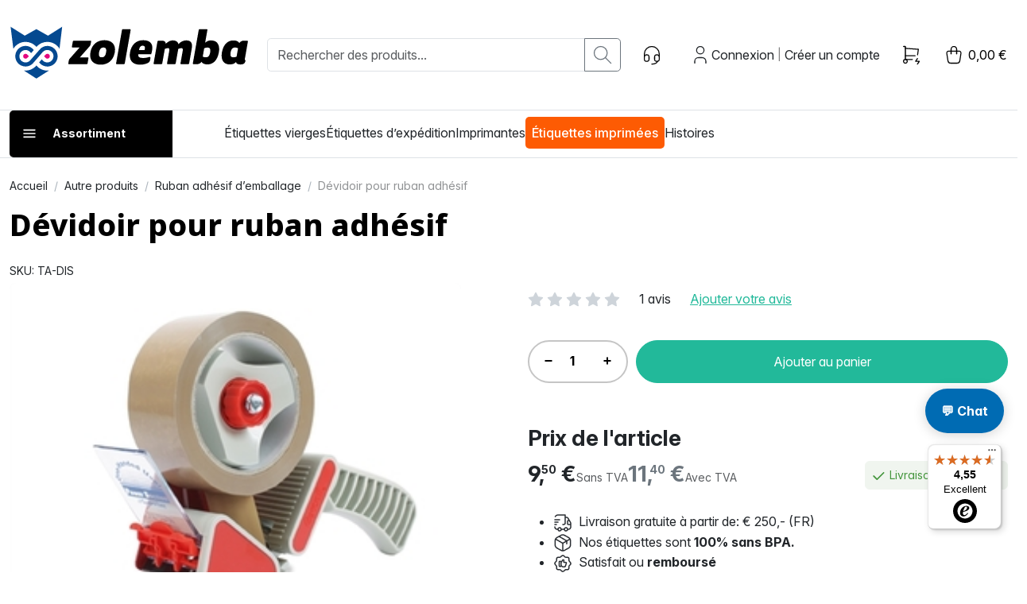

--- FILE ---
content_type: text/html; charset=UTF-8
request_url: https://www.zolemba.fr/fr/autre-produits/devidoir-pour-ruban-adhesif
body_size: 271878
content:
<!DOCTYPE html>

<html lang="fr"     
                                                                            >
    <head>
                    <meta charset="utf-8">
<meta http-equiv="X-UA-Compatible" content="IE=edge">
<link rel="preload" href="/build/shop/fonts/InterVariable.c504db5c.woff2" as="font" type="font/woff2" crossorigin="anonymous">
<link rel="preload" href="/build/shop/fonts/InterVariable-Italic.01dcbad1.woff2" as="font" type="font/woff2" crossorigin="anonymous">
<meta name="viewport" content="width=device-width, initial-scale=1">


                                
    <meta name="title" content="Dévidoir pour ruban adhésif">    <meta name="description" content="Dévidoir pour ruban adhésif avec cadre en acier et poignée en plastique dur">
<link rel="canonical" href="https://www.zolemba.fr/fr/autre-produits/devidoir-pour-ruban-adhesif"/>
<meta name="robots" content="index, follow" />
    <link rel="alternate" hreflang="en-us" href="https://www.zolemba.com/en/other-products/box-sealing-hand-dispenser" />
    <link rel="alternate" hreflang="en" href="https://www.zolemba.com/en/other-products/box-sealing-hand-dispenser" />
    <link rel="alternate" hreflang="es-us" href="https://www.zolemba.com/es/otros-productos/dispensador-para-cinta-adhesiva" />
    <link rel="alternate" hreflang="en-gb" href="https://www.zolemba.co.uk/en/other-products/box-sealing-hand-dispenser" />
    <link rel="alternate" hreflang="nl-nl" href="https://www.zolemba.nl/nl/overige-producten/tapedispenser" />
    <link rel="alternate" hreflang="nl" href="https://www.zolemba.nl/nl/overige-producten/tapedispenser" />
    <link rel="alternate" hreflang="nl-be" href="https://www.zolemba.be/nl/overige-producten/tapedispenser" />
    <link rel="alternate" hreflang="fr-be" href="https://www.zolemba.be/fr/autre-produits/devidoir-pour-ruban-adhesif" />
    <link rel="alternate" hreflang="es-es" href="https://www.zolemba.es/es/otros-productos/dispensador-para-cinta-adhesiva" />
    <link rel="alternate" hreflang="es" href="https://www.zolemba.es/es/otros-productos/dispensador-para-cinta-adhesiva" />
    <link rel="alternate" hreflang="de-de" href="https://www.zolemba.de/de/weitere-produkte/handabroller-fur-verpackungsklebeband" />
    <link rel="alternate" hreflang="de" href="https://www.zolemba.de/de/weitere-produkte/handabroller-fur-verpackungsklebeband" />
    <link rel="alternate" hreflang="de-at" href="https://www.zolemba.at/de/weitere-produkte/handabroller-fur-verpackungsklebeband" />
    <link rel="alternate" hreflang="de-ch" href="https://www.zolemba.ch/de/weitere-produkte/handabroller-fur-verpackungsklebeband" />
    <link rel="alternate" hreflang="fr-ch" href="https://www.zolemba.ch/fr/autre-produits/devidoir-pour-ruban-adhesif" />
    <link rel="alternate" hreflang="it-ch" href="https://www.zolemba.ch/it/altri-prodotti/applicatore-di-nastro-adesivo" />
    <link rel="alternate" hreflang="fr-fr" href="https://www.zolemba.fr/fr/autre-produits/devidoir-pour-ruban-adhesif" />
    <link rel="alternate" hreflang="fr" href="https://www.zolemba.fr/fr/autre-produits/devidoir-pour-ruban-adhesif" />
    <link rel="alternate" hreflang="it-it" href="https://www.zolemba.it/it/altri-prodotti/applicatore-di-nastro-adesivo" />
    <link rel="alternate" hreflang="it" href="https://www.zolemba.it/it/altri-prodotti/applicatore-di-nastro-adesivo" />


<meta name="sentry-dsn" content="https://80e08340c5e80e457286b3560fb46f44@o4508732406562816.ingest.de.sentry.io/4509558890102864"/>
<meta name="sentry-trace" content="12307bb296264731a13190cff639a2a6-c22827f1d3aa4139-0" />
<meta name="baggage" content="sentry-trace_id=12307bb296264731a13190cff639a2a6,sentry-sample_rate=0.01,sentry-transaction=GET%20sylius_shop_product_show,sentry-public_key=265df7cd16453fa4ef00bec71248efbb,sentry-org_id=4508732406562816,sentry-release=abc431814ca373b0d566a3ff5b331d9a5fd55ada,sentry-environment=upsun-production,sentry-sampled=false,sentry-sample_rand=0.433665" />
        
        <title>Dévidoir pour ruban adhésif</title>

        <link rel="stylesheet" href="/build/shop/shop-entry.2f88894e.css">

<link rel="stylesheet" href="/build/app/shop/app-shop-entry.bf5872ea.css">
        
            


    <klaviyo-data-storage-flusher class="custom-element klaviyo-data-storage-flusher" email=''></klaviyo-data-storage-flusher>

    


    <klaviyo-data-storage class="custom-element klaviyo-data-storage"></klaviyo-data-storage>



    <script type="text/javascript" src="https://static.klaviyo.com/onsite/js/XZxWfr/klaviyo.js" async></script>
    <script async="true" data-browser-key="0f1d558e9a4e1e81ffef6e5947df512c2db5ecd1179bb64be00783510a07cd6d" data-sample-rate="1.000000" data-parent-trace-id="ee9a2cea44a9930210bf2ea65be9a26e" data-transaction-name="sylius_shop_product_show" data-collector="https://ingest.upsun-ch-1.observability-pipeline.blackfire.io" src="https://admin-pipeline.upsun-ch-1.observability-pipeline.blackfire.io/js/probe.js"></script></head>

    <body
        data-route="sylius_shop_product_show"
        data-portal="ZLFR"
        data-locale="fr"
        data-currency="EUR"
    >
                    <div class="d-flex flex-column min-vh-100
">
                                    <div class="header">
                        

<div class="border-bottom py-4">
    <div class="container">
        <div class="row align-items-center">
            <div class="col-auto">
    <a href="/fr/" class="d-inline-block py-lg-2 header-logo" aria-label="sylius logo">
        <svg xmlns="http://www.w3.org/2000/svg" width="100%" height="100%" viewBox="0 0 164 37" fill-rule="evenodd"
     stroke-linejoin="round" stroke-miterlimit="2" style="max-width: 100%; height: auto; display: block;" class="d-none d-md-block">
    <path d="M40.4204 25.957L40.7855 23.9457C40.8863 23.4157 41.1559 22.9325 41.5541 22.5685L48.158 15.1319H43.4309C43.3492 15.1387 43.2671 15.1258 43.1915 15.0943C43.1159 15.0628 43.0489 15.0136 42.9962 14.9509C42.9435 14.8881 42.9066 14.8136 42.8886 14.7337C42.8706 14.6538 42.8721 14.5707 42.8928 14.4914L43.5014 11.0389C43.5293 10.8653 43.6194 10.7078 43.755 10.5959C43.8905 10.4839 44.0622 10.4251 44.238 10.4304H55.6331C55.7058 10.4234 55.7792 10.4343 55.8468 10.4621C55.9144 10.4899 55.9742 10.5339 56.0209 10.5901C56.0676 10.6463 56.0999 10.713 56.1149 10.7846C56.1299 10.8561 56.1273 10.9302 56.1071 11.0005L55.7356 13.0118C55.6268 13.5481 55.3589 14.0392 54.9669 14.4209L48.395 21.8383H53.7563C53.8366 21.8325 53.9171 21.8464 53.9908 21.8789C54.0645 21.9113 54.1291 21.9613 54.1791 22.0245C54.229 22.0877 54.2627 22.1621 54.2772 22.2413C54.2917 22.3205 54.2866 22.4021 54.2623 22.4789L53.6794 25.9249C53.6573 26.0947 53.573 26.2502 53.4429 26.3614C53.3127 26.4726 53.146 26.5317 52.9749 26.527H40.8688C40.7976 26.5312 40.7266 26.5181 40.6617 26.4888C40.5967 26.4596 40.5398 26.415 40.4958 26.3591C40.4517 26.3031 40.4219 26.2373 40.4088 26.1673C40.3956 26.0972 40.3996 26.0251 40.4204 25.957Z" fill="black"></path><path d="M55.6012 18.4817C56.6068 12.6849 60.6614 10.1035 65.254 10.1035C69.8467 10.1035 73.4016 12.6657 72.364 18.4817C71.3263 24.2978 67.3037 26.8663 62.7111 26.8663C58.1185 26.8663 54.5891 24.285 55.6012 18.4817ZM66.3942 18.4817C66.8682 15.8043 65.9586 15.1317 64.5879 15.1317C63.2171 15.1317 62.0257 15.7722 61.571 18.4817C61.1162 21.1912 62.0385 21.8381 63.4157 21.8381C64.7928 21.8381 65.9202 21.1655 66.3878 18.4817H66.3942Z" fill="black"></path><path d="M73.2987 25.8931L77.3212 3.16695C77.3472 2.98979 77.4358 2.82779 77.5709 2.7103C77.7061 2.59281 77.8788 2.52757 78.0578 2.52641H82.7465C82.8282 2.51964 82.9103 2.53255 82.9859 2.56406C83.0616 2.59557 83.1286 2.64476 83.1813 2.7075C83.234 2.77024 83.2709 2.84471 83.2888 2.92465C83.3068 3.00459 83.3054 3.08768 83.2846 3.16695L79.262 25.8931C79.236 26.0703 79.1474 26.2323 79.0123 26.3498C78.8772 26.4673 78.7045 26.5325 78.5254 26.5336H73.8303C73.7488 26.5408 73.6667 26.5281 73.5912 26.4966C73.5156 26.4651 73.4488 26.4157 73.3966 26.3528C73.3443 26.2898 73.3081 26.215 73.291 26.135C73.274 26.0549 73.2766 25.9719 73.2987 25.8931Z" fill="black"></path><path d="M82.8491 18.4817C83.6882 13.588 86.8076 10.1035 91.8998 10.1035C96.0569 10.1035 98.9457 12.0251 98.0682 17.0405C97.9184 17.9281 97.7043 18.8037 97.4276 19.6603H88.6139C88.2488 21.7676 89.3505 22.2737 92.1368 22.2737C92.9139 22.2793 93.6893 22.1998 94.4491 22.0367C95.3843 21.8381 95.9928 21.5691 96.3707 21.5691C96.7487 21.5691 96.9728 21.8701 96.8768 22.4722L96.7038 23.4459C96.6681 24.0726 96.417 24.6677 95.9928 25.1305C94.7822 26.1681 92.3354 26.8727 89.6579 26.8727C84.1557 26.8663 82.01 23.3754 82.8491 18.4817ZM92.8414 16.8035C92.94 16.5062 93.017 16.2023 93.072 15.8939C93.309 14.4527 92.7069 13.8827 91.5667 13.8827C90.2216 13.8827 89.453 14.6577 89.0879 16.8035H92.8414Z" fill="black"></path><path d="M99.1064 25.8923L101.72 11.0768C101.753 10.897 101.848 10.7344 101.988 10.6174C102.129 10.5003 102.306 10.4362 102.488 10.4362H104.737C106.312 10.4362 107.453 11.0447 107.382 12.6205C108.42 11.6468 110.13 10.2377 112.346 10.2377C114.562 10.2377 115.863 11.2113 116.189 12.8511C116.84 12.0466 117.66 11.3954 118.591 10.9437C119.523 10.492 120.542 10.251 121.576 10.2377C125.227 10.2377 125.9 12.6525 125.33 15.8359L123.556 25.8923C123.527 26.0684 123.438 26.2289 123.303 26.346C123.169 26.463 122.997 26.5292 122.819 26.5329H118.124C118.042 26.5396 117.96 26.5267 117.884 26.4952C117.809 26.4637 117.742 26.4145 117.689 26.3518C117.636 26.289 117.6 26.2146 117.582 26.1346C117.564 26.0547 117.565 25.9716 117.586 25.8923L119.161 17.0401C119.366 15.868 118.758 15.5349 118.156 15.5349C117.422 15.5934 116.706 15.7867 116.042 16.105L114.3 25.8923C114.274 26.0695 114.185 26.2315 114.05 26.349C113.915 26.4665 113.742 26.5317 113.563 26.5329H108.875C108.793 26.5396 108.711 26.5267 108.635 26.4952C108.559 26.4637 108.492 26.4145 108.44 26.3518C108.387 26.289 108.35 26.2146 108.332 26.1346C108.314 26.0547 108.316 25.9716 108.336 25.8923L109.912 17.0401C110.111 15.9 109.509 15.5349 108.907 15.5349C108.173 15.5923 107.456 15.7856 106.793 16.105L105.051 25.8923C105.022 26.0684 104.933 26.2289 104.798 26.346C104.664 26.463 104.492 26.5292 104.314 26.5329H99.6188C99.5392 26.5354 99.4602 26.5194 99.3879 26.486C99.3156 26.4527 99.252 26.403 99.2023 26.3408C99.1526 26.2786 99.118 26.2058 99.1014 26.1279C99.0847 26.0501 99.0864 25.9694 99.1064 25.8923Z" fill="black"></path><path d="M132.017 24.8873C131.684 25.4148 131.217 25.8445 130.663 26.1326C130.109 26.4206 129.489 26.5567 128.866 26.527H126.624C126.542 26.5338 126.46 26.5209 126.385 26.4894C126.309 26.4579 126.242 26.4087 126.189 26.346C126.137 26.2832 126.1 26.2087 126.082 26.1288C126.064 26.0489 126.065 25.9658 126.086 25.8865L130.109 3.16034C130.136 2.98373 130.225 2.82247 130.36 2.70521C130.495 2.58795 130.667 2.52226 130.845 2.51981H135.54C135.622 2.51412 135.703 2.52784 135.778 2.55981C135.852 2.59179 135.919 2.64112 135.97 2.70371C136.022 2.7663 136.059 2.84036 136.076 2.91977C136.094 2.99917 136.093 3.08163 136.072 3.16034L134.535 11.8716C135.075 11.3252 135.724 10.8994 136.441 10.6223C137.158 10.3452 137.925 10.223 138.692 10.2639C142.074 10.2639 145.027 12.5121 143.951 18.4755C142.874 24.4389 139.563 26.6936 136.174 26.6936C133.561 26.7 132.555 25.7712 132.017 24.8873ZM137.987 18.4819C138.423 15.8686 137.686 15.1319 136.066 15.1319C135.311 15.1382 134.568 15.311 133.888 15.638L132.882 21.3323C133.499 21.6685 134.191 21.8426 134.893 21.8383C136.508 21.8383 137.552 21.1017 137.987 18.4819Z" fill="black"></path><path d="M151.361 26.7002C147.973 26.7002 145.026 24.4519 146.064 18.4822C147.102 12.5124 150.49 10.2705 153.872 10.2705C156.492 10.2705 157.498 11.2121 158.029 12.0832C158.363 11.5554 158.83 11.1252 159.383 10.8361C159.937 10.547 160.557 10.4093 161.181 10.437H163.429C163.509 10.4307 163.59 10.4444 163.663 10.4768C163.737 10.5093 163.801 10.5595 163.851 10.623C163.9 10.6864 163.933 10.7612 163.947 10.8405C163.961 10.9198 163.954 11.0013 163.929 11.0776L161.885 22.7097C161.751 23.4463 161.885 23.7794 162.321 23.7794L162.257 24.1829C162.052 25.3871 161.584 26.7451 158.836 26.7451C157.158 26.7451 155.986 26.207 155.755 25.0989C154.916 25.8227 153.975 26.7002 151.361 26.7002ZM156.165 21.3325L157.171 15.6382C156.571 15.2952 155.889 15.1203 155.198 15.1322C153.552 15.1322 152.514 15.8688 152.047 18.4822C151.579 21.0955 152.38 21.8386 154.019 21.8386C154.764 21.8342 155.497 21.6612 156.165 21.3325Z" fill="black"></path><path fill-rule="evenodd" clip-rule="evenodd" d="M12.1858 22.2606C11.9528 22.4932 11.656 22.6516 11.333 22.7156C11.01 22.7796 10.6753 22.7465 10.3712 22.6204C10.067 22.4942 9.8071 22.2808 9.62423 22.007C9.44135 21.7332 9.34375 21.4113 9.34375 21.082C9.34375 20.7527 9.44135 20.4309 9.62423 20.1571C9.8071 19.8832 10.067 19.6698 10.3712 19.5437C10.6753 19.4175 11.01 19.3844 11.333 19.4484C11.656 19.5125 11.9528 19.6708 12.1858 19.9034L13.3644 21.082L12.1858 22.2606Z" fill="#E5077E"></path><path fill-rule="evenodd" clip-rule="evenodd" d="M24.8556 22.2606C25.0886 22.4932 25.3854 22.6516 25.7083 22.7156C26.0313 22.7796 26.366 22.7465 26.6702 22.6204C26.9743 22.4942 27.2343 22.2808 27.4171 22.007C27.6 21.7332 27.6976 21.4113 27.6976 21.082C27.6976 20.7527 27.6 20.4309 27.4171 20.1571C27.2343 19.8832 26.9743 19.6698 26.6702 19.5437C26.366 19.4175 26.0313 19.3844 25.7083 19.4484C25.3854 19.5125 25.0886 19.6708 24.8556 19.9034L23.677 21.082L24.8556 22.2606Z" fill="#E5077E"></path><path d="M26.4504 7.02262L18.4501 2.52607L10.4754 7.00981L0.720093 0.905518L2.60967 15.9837C3.41774 14.6533 4.53071 13.5342 5.85668 12.7188C7.18264 11.9034 8.68356 11.4152 10.2355 11.2944C11.7874 11.1736 13.3458 11.4238 14.7819 12.0242C16.2181 12.6246 17.4908 13.5581 18.4949 14.7475C19.4977 13.5604 20.7679 12.6283 22.201 12.0277C23.6342 11.4272 25.1895 11.1753 26.7389 11.2929C28.2884 11.4104 29.7878 11.894 31.114 12.7039C32.4402 13.5138 33.5552 14.6269 34.3674 15.9517L36.1865 0.905518L26.4504 7.02262Z" fill="#044990"></path><path d="M18.45 27.4432C17.5348 28.525 16.3948 29.3944 15.1094 29.9906C13.8239 30.5869 12.424 30.8957 11.007 30.8957C10.5893 30.8939 10.1721 30.8661 9.75793 30.8125L18.45 36.3723L27.2125 30.8253C26.7877 30.88 26.3598 30.9078 25.9314 30.9085C24.5084 30.904 23.1031 30.592 21.8118 29.9939C20.5206 29.3958 19.3738 28.5257 18.45 27.4432Z" fill="#044990"></path><path d="M25.9832 14.0428C24.9301 14.0302 23.8889 14.2662 22.944 14.7313C21.9991 15.1965 21.1773 15.8779 20.545 16.7202L14.1973 23.907C13.726 24.439 13.129 24.8446 12.4608 25.0868C11.7926 25.329 11.0744 25.4002 10.3717 25.2938C9.66892 25.1874 9.00396 24.9069 8.43738 24.4778C7.8708 24.0486 7.4206 23.4846 7.12781 22.8369C6.83503 22.1893 6.70896 21.4786 6.76109 20.7698C6.81322 20.061 7.04189 19.3764 7.42628 18.7786C7.81066 18.1808 8.33854 17.6886 8.9618 17.347C9.58507 17.0054 10.2839 16.8251 10.9947 16.8227C11.5771 16.815 12.1543 16.9329 12.6871 17.1683C13.2198 17.4038 13.6956 17.7512 14.082 18.187C14.3318 18.4368 14.6073 18.7379 14.8187 18.9749L16.6442 16.8611C15.785 15.7068 14.5929 14.8432 13.2283 14.3865C11.8637 13.9298 10.3919 13.9019 9.01097 14.3065C7.63001 14.7111 6.40605 15.5289 5.50368 16.6498C4.6013 17.7707 4.06378 19.1411 3.9634 20.5766C3.86301 22.0121 4.20458 23.4439 4.94216 24.6795C5.67974 25.9151 6.77797 26.8953 8.08917 27.4882C9.40037 28.0811 10.8617 28.2582 12.2766 27.9959C13.6915 27.7336 14.9921 27.0443 16.0036 26.0208L20.6283 20.73L22.7228 18.2895C23.1898 17.746 23.7862 17.3289 24.4569 17.0766C25.1277 16.8244 25.8511 16.7452 26.5605 16.8463C27.27 16.9474 27.9425 17.2256 28.516 17.6552C29.0895 18.0848 29.5456 18.6519 29.8421 19.3043C30.1387 19.9567 30.2661 20.6732 30.2126 21.3878C30.1592 22.1024 29.9266 22.792 29.5363 23.393C29.146 23.9939 28.6106 24.4869 27.9796 24.8264C27.3485 25.1659 26.6421 25.3409 25.9255 25.3354C24.3242 25.3354 23.152 24.5668 22.1592 23.1896L20.3721 25.3226C21.0938 26.2826 22.0489 27.0422 23.1467 27.5292C24.2446 28.0162 25.4487 28.2146 26.6447 28.1053C27.8408 27.9961 28.989 27.583 29.9805 26.9052C30.972 26.2273 31.7737 25.3073 32.3096 24.2325C32.8455 23.1577 33.0977 21.9637 33.0424 20.764C32.987 19.5642 32.6259 18.3985 31.9934 17.3776C31.3608 16.3567 30.4777 15.5144 29.4281 14.9307C28.3784 14.3471 27.197 14.0414 25.996 14.0428H25.9832Z" fill="#044990"></path><defs><clipPath id="clip0_370_107"><rect width="163.227" height="35.4664" fill="white" transform="translate(0.719727 0.905273)"></rect></clipPath></defs>
</svg>
<svg xmlns="http://www.w3.org/2000/svg" width="100%" height="50px" viewBox="0 0 37 37" fill-rule="evenodd"
     stroke-linejoin="round" stroke-miterlimit="2" style="max-width: 100%; height: auto; display: block;" class="d-block d-md-none">
    <path fill-rule="evenodd" clip-rule="evenodd" d="M12.1858 22.2606C11.9528 22.4932 11.656 22.6516 11.333 22.7156C11.01 22.7796 10.6753 22.7465 10.3712 22.6204C10.067 22.4942 9.8071 22.2808 9.62423 22.007C9.44135 21.7332 9.34375 21.4113 9.34375 21.082C9.34375 20.7527 9.44135 20.4309 9.62423 20.1571C9.8071 19.8832 10.067 19.6698 10.3712 19.5437C10.6753 19.4175 11.01 19.3844 11.333 19.4484C11.656 19.5125 11.9528 19.6708 12.1858 19.9034L13.3644 21.082L12.1858 22.2606Z" fill="#E5077E"></path><path fill-rule="evenodd" clip-rule="evenodd" d="M24.8556 22.2606C25.0886 22.4932 25.3854 22.6516 25.7083 22.7156C26.0313 22.7796 26.366 22.7465 26.6702 22.6204C26.9743 22.4942 27.2343 22.2808 27.4171 22.007C27.6 21.7332 27.6976 21.4113 27.6976 21.082C27.6976 20.7527 27.6 20.4309 27.4171 20.1571C27.2343 19.8832 26.9743 19.6698 26.6702 19.5437C26.366 19.4175 26.0313 19.3844 25.7083 19.4484C25.3854 19.5125 25.0886 19.6708 24.8556 19.9034L23.677 21.082L24.8556 22.2606Z" fill="#E5077E"></path><path d="M26.4504 7.02262L18.4501 2.52607L10.4754 7.00981L0.720093 0.905518L2.60967 15.9837C3.41774 14.6533 4.53071 13.5342 5.85668 12.7188C7.18264 11.9034 8.68356 11.4152 10.2355 11.2944C11.7874 11.1736 13.3458 11.4238 14.7819 12.0242C16.2181 12.6246 17.4908 13.5581 18.4949 14.7475C19.4977 13.5604 20.7679 12.6283 22.201 12.0277C23.6342 11.4272 25.1895 11.1753 26.7389 11.2929C28.2884 11.4104 29.7878 11.894 31.114 12.7039C32.4402 13.5138 33.5552 14.6269 34.3674 15.9517L36.1865 0.905518L26.4504 7.02262Z" fill="#044990"></path><path d="M18.45 27.4432C17.5348 28.525 16.3948 29.3944 15.1094 29.9906C13.8239 30.5869 12.424 30.8957 11.007 30.8957C10.5893 30.8939 10.1721 30.8661 9.75793 30.8125L18.45 36.3723L27.2125 30.8253C26.7877 30.88 26.3598 30.9078 25.9314 30.9085C24.5084 30.904 23.1031 30.592 21.8118 29.9939C20.5206 29.3958 19.3738 28.5257 18.45 27.4432Z"  fill="#044990"></path><path d="M25.9832 14.0428C24.9301 14.0302 23.8889 14.2662 22.944 14.7313C21.9991 15.1965 21.1773 15.8779 20.545 16.7202L14.1973 23.907C13.726 24.439 13.129 24.8446 12.4608 25.0868C11.7926 25.329 11.0744 25.4002 10.3717 25.2938C9.66892 25.1874 9.00396 24.9069 8.43738 24.4778C7.8708 24.0486 7.4206 23.4846 7.12781 22.8369C6.83503 22.1893 6.70896 21.4786 6.76109 20.7698C6.81322 20.061 7.04189 19.3764 7.42628 18.7786C7.81066 18.1808 8.33854 17.6886 8.9618 17.347C9.58507 17.0054 10.2839 16.8251 10.9947 16.8227C11.5771 16.815 12.1543 16.9329 12.6871 17.1683C13.2198 17.4038 13.6956 17.7512 14.082 18.187C14.3318 18.4368 14.6073 18.7379 14.8187 18.9749L16.6442 16.8611C15.785 15.7068 14.5929 14.8432 13.2283 14.3865C11.8637 13.9298 10.3919 13.9019 9.01097 14.3065C7.63001 14.7111 6.40605 15.5289 5.50368 16.6498C4.6013 17.7707 4.06378 19.1411 3.9634 20.5766C3.86301 22.0121 4.20458 23.4439 4.94216 24.6795C5.67974 25.9151 6.77797 26.8953 8.08917 27.4882C9.40037 28.0811 10.8617 28.2582 12.2766 27.9959C13.6915 27.7336 14.9921 27.0443 16.0036 26.0208L20.6283 20.73L22.7228 18.2895C23.1898 17.746 23.7862 17.3289 24.4569 17.0766C25.1277 16.8244 25.8511 16.7452 26.5605 16.8463C27.27 16.9474 27.9425 17.2256 28.516 17.6552C29.0895 18.0848 29.5456 18.6519 29.8421 19.3043C30.1387 19.9567 30.2661 20.6732 30.2126 21.3878C30.1592 22.1024 29.9266 22.792 29.5363 23.393C29.146 23.9939 28.6106 24.4869 27.9796 24.8264C27.3485 25.1659 26.6421 25.3409 25.9255 25.3354C24.3242 25.3354 23.152 24.5668 22.1592 23.1896L20.3721 25.3226C21.0938 26.2826 22.0489 27.0422 23.1467 27.5292C24.2446 28.0162 25.4487 28.2146 26.6447 28.1053C27.8408 27.9961 28.989 27.583 29.9805 26.9052C30.972 26.2273 31.7737 25.3073 32.3096 24.2325C32.8455 23.1577 33.0977 21.9637 33.0424 20.764C32.987 19.5642 32.6259 18.3985 31.9934 17.3776C31.3608 16.3567 30.4777 15.5144 29.4281 14.9307C28.3784 14.3471 27.197 14.0414 25.996 14.0428H25.9832Z"  fill="#044990"></path><defs><clipPath id="clip0_370_107"><rect width="163.227" height="35.4664" fill="white" transform="translate(0.719727 0.905273)"></rect></clipPath></defs>
</svg>
    </a>
</div>

<div class="col-auto d-lg-none me-auto">
    <button 
        class="btn btn-icon btn-transparent px-0 bg-transparent"
        data-controller="mobile-search"
        data-action="click->mobile-search#toggle"
        aria-label="Que cherches-tu ?"
    >
        <svg viewBox="0 0 24 24" class="icon" aria-hidden="true"><path fill="none" stroke="currentColor" stroke-linecap="round" stroke-linejoin="round" stroke-width="2" d="M3 10a7 7 0 1 0 14 0a7 7 0 1 0-14 0m18 11l-6-6"></path></svg>
    </button>
</div>


<div class="col searchdiv d-none d-lg-block" data-bb-elastic-url="https://www.zolemba.fr/fr/auto-complete/product">
    
<form method="get" action="/fr/search">
    <div class="input-group">
        <input type="text" id="q" name="q" placeholder="Rechercher des produits..." class="prompt app-quick-add-code-input form-control" />
        <button id="bitbag_elasticsearch_search_box_search" class="btn btn-outline-secondary btn-sm" type="submit" aria-label="search button">
            <svg viewBox="0 0 24 24" class="icon" aria-hidden="true"><path fill="none" stroke="currentColor" stroke-linecap="round" stroke-linejoin="round" stroke-width="2" d="M3 10a7 7 0 1 0 14 0a7 7 0 1 0-14 0m18 11l-6-6"></path></svg>
        </button>
    </div>
</form>
<div class="results"></div>
</div>





<div class="col-auto d-none d-sm-block">
    <a href="/fr/contact" class="btn btn-icon btn-transparent px-0"><svg xmlns="http://www.w3.org/2000/svg" viewBox="0 0 24 24" class="icon" aria-hidden="true"><g fill="none" stroke="currentColor" stroke-linecap="round" stroke-linejoin="round" stroke-width="2"><path d="M4 14v-3a8 8 0 1 1 16 0v3m-2 5c0 1.657-2.686 3-6 3"/><path d="M4 14a2 2 0 0 1 2-2h1a2 2 0 0 1 2 2v3a2 2 0 0 1-2 2H6a2 2 0 0 1-2-2zm11 0a2 2 0 0 1 2-2h1a2 2 0 0 1 2 2v3a2 2 0 0 1-2 2h-1a2 2 0 0 1-2-2z"/></g></svg></a>
</div>

<div class="col-auto">
    

    <div class="d-flex align-items-center">
        <div class="d-lg-none" role="navigation" aria-label="Account navigation (mobile)">
    <a href="/fr/login" class="btn btn-icon btn-transparent px-0" aria-label="Account button">
        <svg viewBox="0 0 24 24" class="icon" aria-hidden="true"><path fill="none" stroke="currentColor" stroke-linecap="round" stroke-linejoin="round" stroke-width="2" d="M8 7a4 4 0 1 0 8 0a4 4 0 0 0-8 0M6 21v-2a4 4 0 0 1 4-4h4a4 4 0 0 1 4 4v2"></path></svg>
    </a>
</div>

<div class="d-none d-lg-flex align-items-center gap-2 ps-2" role="navigation" aria-label="Account navigation (desktop)">
    <svg viewBox="0 0 24 24" class="icon" aria-hidden="true"><path fill="none" stroke="currentColor" stroke-linecap="round" stroke-linejoin="round" stroke-width="2" d="M8 7a4 4 0 1 0 8 0a4 4 0 0 0-8 0M6 21v-2a4 4 0 0 1 4-4h4a4 4 0 0 1 4 4v2"></path></svg>


    <a
        href="/fr/login"
        class="link-reset"
         id="login-page-button"        data-test-button="login-page-button"
            >
                            Connexion
            </a>



<small class="text-black-50 px-1">|</small>
    <a
        href="/fr/register"
        class="link-reset"
         id="register-page-button"        data-test-button="register-page-button"
            >
                            Créer un compte
            </a>

</div>
    </div>
</div>

<div class="col-auto d-none d-sm-block">
    <a href="/fr/quick-add" class="btn btn-icon btn-transparent px-0"><svg xmlns="http://www.w3.org/2000/svg" viewBox="0 0 24 24" class="icon" aria-hidden="true"><g fill="none" stroke="currentColor" stroke-linecap="round" stroke-linejoin="round" stroke-width="2"><path d="M4 19a2 2 0 1 0 4 0a2 2 0 0 0-4 0"/><path d="M13.5 17H6V3H4"/><path d="m6 5l14 1l-.858 6.004M16.5 13H6m13 3l-2 3h4l-2 3"/></g></svg></a>
</div>



<div class="col-auto position-relative"  data-controller="live" data-live-name-value="sylius_shop:cart:widget" data-live-url-value="/fr/_components/sylius_shop:cart:widget" data-live-listeners-value="[{&quot;action&quot;:&quot;refreshCart&quot;,&quot;event&quot;:&quot;sylius:shop:cart_changed&quot;},{&quot;action&quot;:&quot;refreshCart&quot;,&quot;event&quot;:&quot;sylius:shop:cart_cleared&quot;}]" id="live-3283976089-0" data-live-props-value="{&quot;cart&quot;:null,&quot;hookableMetadata&quot;:{&quot;renderedBy&quot;:&quot;sylius_shop.base.header.content&quot;,&quot;configuration&quot;:&quot;[]&quot;,&quot;prefixes&quot;:[&quot;sylius_shop.base.header.content&quot;]},&quot;template&quot;:&quot;@SyliusShop\/shared\/components\/header\/cart.html.twig&quot;,&quot;@attributes&quot;:{&quot;id&quot;:&quot;live-3283976089-0&quot;},&quot;@checksum&quot;:&quot;mxkoCHv32\/e\/aQmV8megbx8ev\/6xiyAO4EhT8hAuH40=&quot;}">
    <div data-loading>
        <div class="sylius-shop-loader">
            <span class="visually-hidden">Chargement</span>
            <div class="spinner-dots">
                                                        <div class="spinner-dot-1"
                        style="background-color: #22b99a; width: 18px; height: 18px; animation: bouncedelay 1500ms infinite ease-in-out both; animation-delay: -500ms;">
                </div>
                                                        <div class="spinner-dot-2"
                        style="background-color: #22b99a; width: 18px; height: 18px; animation: bouncedelay 1500ms infinite ease-in-out both; animation-delay: -250ms;">
                </div>
                                                        <div class="spinner-dot-3"
                        style="background-color: #22b99a; width: 18px; height: 18px; animation: bouncedelay 1500ms infinite ease-in-out both; animation-delay: -0ms;">
                </div>
                            </div>
        </div>
    </div>
    <div data-test-cart-button="">
        <button class="btn btn-icon btn-transparent px-0 position-relative" data-bs-toggle="offcanvas" data-bs-target="#offcanvasCart" aria-label="cart button">
            <svg viewBox="0 0 24 24" class="icon" aria-hidden="true"><g fill="none" stroke="currentColor" stroke-linecap="round" stroke-linejoin="round" stroke-width="2"><path d="M6.331 8H17.67a2 2 0 0 1 1.977 2.304l-1.255 8.152A3 3 0 0 1 15.426 21H8.574a3 3 0 0 1-2.965-2.544l-1.255-8.152A2 2 0 0 1 6.331 8"></path><path d="M9 11V6a3 3 0 0 1 6 0v5"></path></g></svg>
            <span class="d-none d-lg-block ps-1" data-test-cart-total="">0,00 €
        </span>
                    </button>
    </div>
</div>

<div class="col-auto d-lg-none">
    <button class="navbar-toggler btn btn-icon btn-transparent px-0 navigation-menu-open" type="button" aria-label="Toggle navigation">
        <svg viewBox="0 0 24 24" class="icon icon-md" aria-hidden="true"><path fill="none" stroke="currentColor" stroke-linecap="round" stroke-linejoin="round" stroke-width="2" d="M4 6h16M4 12h16M4 18h16"></path></svg>
    </button>
</div>

        </div>
    </div>
</div>

<div class="mobile-search-bar d-lg-none">
    <div class="container">
        <div class="mobile-search-bar__content py-3">
            <div class="d-flex align-items-center gap-2">
                <div class="flex-grow-1" data-bb-elastic-url="https://www.zolemba.fr/fr/auto-complete/product">
                    
<form method="get" action="/fr/search">
    <div class="input-group">
        <input type="text" id="q" name="q" placeholder="Rechercher des produits..." class="prompt app-quick-add-code-input form-control" />
        <button id="bitbag_elasticsearch_search_box_search" class="btn btn-outline-secondary btn-sm" type="submit" aria-label="search button">
            <svg viewBox="0 0 24 24" class="icon" aria-hidden="true"><path fill="none" stroke="currentColor" stroke-linecap="round" stroke-linejoin="round" stroke-width="2" d="M3 10a7 7 0 1 0 14 0a7 7 0 1 0-14 0m18 11l-6-6"></path></svg>
        </button>
    </div>
</form>
<div class="results"></div>

                </div>
                <button
                    class="btn btn-icon btn-transparent px-0 flex-shrink-0 mobile-search-close-btn"
                    aria-label="Close"
                >
                    <svg viewBox="0 0 24 24" class="icon" aria-hidden="true"><path fill="none" stroke="currentColor" stroke-linecap="round" stroke-linejoin="round" stroke-width="2" d="M18 6L6 18M6 6l12 12"></path></svg>
                </button>
            </div>
        </div>
    </div>
</div>


<div class="w-100 border-bottom header__navigation container">
        <div class="grid grid--middle header-bottom grid-cols-4">
            


    <toggler-click class="custom-element toggler-click is-hidden" trigger-class-to-toggle='' trigger-selector='' trigger-class-name='navigation-menu-open' target-selector='' target-class-name='header__navigation-menu' class-to-toggle='show-menu'>        <slot></slot>
</toggler-click>

<div class="header__navigation-menu col-menu col--lg-10">
    <div class="navigation-active">
        <div class="navigation-menu-open d-none d-lg-block">
            <span class="menu-open-icon is-hidden-lg">
                <svg viewBox="0 0 24 24" class="icon-sm" aria-hidden="true"><path fill="none" stroke="currentColor" stroke-linecap="round" stroke-linejoin="round" stroke-width="1.5" d="M3.75 6.75h16.5M3.75 12h16.5m-16.5 5.25h16.5"></path></svg>
            </span>

            <span class="menu-close-icon is-hidden-lg ">
                <svg viewBox="0 0 24 24" class="icon-sm" aria-hidden="true"><path fill="none" stroke="currentColor" stroke-linecap="round" stroke-linejoin="round" stroke-width="2" d="M18 6L6 18M6 6l12 12"></path></svg>
            </span>
            <span class="header__burger-name">Assortiment</span>
        </div>
        <div class="root-level-menu col-menu col--lg-12 p-0">
                            
<navigation-multilevel
    class="navigation-multilevel"
    class-to-toggle="is-active"
    available-breakpoint="992"
    overlay-block-class-name="js-overlay-block"
    reverse-class-name="menu-wrapper--reverse">
    <ul class="row menu menu--lvl-0">
                    


    <li class="  navigation-multilevel__trigger navigation-multilevel__item  ">                                    <span class="menu__trigger menu__trigger--lvl-0">
        <a class="menu__link menu__link--lvl-0" href="/fr/etiquettes-vierges">Étiquettes vierges </a>

                    <button class="menu__trigger-button menu__trigger-button--lvl-0 navigation-multilevel__touch-trigger border-0"
                data-toggle-target=".navigation-multilevel__wrapper"
                data-class-to-toggle="is-hidden-sm-lg">
            <svg viewBox="0 0 24 24" class="icon icon-xs" aria-hidden="true"><path fill="none" stroke="currentColor" stroke-linecap="round" stroke-linejoin="round" stroke-width="2" d="m6 9l6 6l6-6"></path></svg>
        </button>
    
    </span>

            

            <div class="menu-wrapper menu-wrapper--lvl-1 navigation-multilevel__wrapper is-hidden-sm-lg">
            <ul class="menu menu--lvl-1">
                                                                                    


    <li class="  navigation-multilevel__trigger navigation-multilevel__item  ">                                    <span class="menu__trigger menu__trigger--lvl-1">
        <span class="menu__text menu__text--lvl-1">Marques d&#039;imprimantes</span>

            
    </span>

            

            <div class="menu-wrapper menu-wrapper--lvl-2 navigation-multilevel__wrapper is-hidden-sm-lg">
            <ul class="menu menu--lvl-2">
                                                                                    


    <li class="  navigation-multilevel__trigger navigation-multilevel__item  ">                                    <span class="menu__trigger menu__trigger--lvl-2">
        <a class="menu__link menu__link--lvl-2" href="/fr/etiquettes-vierges/etiquettes-dymo">Dymo </a>

            
    </span>

            

    </li>
                                                                                                        


    <li class="  navigation-multilevel__trigger navigation-multilevel__item  ">                                    <span class="menu__trigger menu__trigger--lvl-2">
        <a class="menu__link menu__link--lvl-2" href="/fr/etiquettes-vierges/dymo-5-serie-compatibles">Dymo Compatibles 5-Série </a>

            
    </span>

            

    </li>
                                                                                                        


    <li class="  navigation-multilevel__trigger navigation-multilevel__item  ">                                    <span class="menu__trigger menu__trigger--lvl-2">
        <a class="menu__link menu__link--lvl-2" href="/fr/etiquettes-vierges/etiquettes-zebra">Zebra </a>

            
    </span>

            

    </li>
                                                                                                        


    <li class="  navigation-multilevel__trigger navigation-multilevel__item  ">                                    <span class="menu__trigger menu__trigger--lvl-2">
        <a class="menu__link menu__link--lvl-2" href="/fr/etiquettes-vierges/etiquettes-brother">Brother </a>

            
    </span>

            

    </li>
                                                                                                        


    <li class="  navigation-multilevel__trigger navigation-multilevel__item  ">                                    <span class="menu__trigger menu__trigger--lvl-2">
        <a class="menu__link menu__link--lvl-2" href="/fr/etiquettes-vierges/etiquettes-star">Star </a>

            
    </span>

            

    </li>
                                                                                                        


    <li class="  navigation-multilevel__trigger navigation-multilevel__item  ">                                    <span class="menu__trigger menu__trigger--lvl-2">
        <a class="menu__link menu__link--lvl-2" href="/fr/etiquettes-vierges/etiquettes-seiko">Seiko </a>

            
    </span>

            

    </li>
                                                                                                        


    <li class="  navigation-multilevel__trigger navigation-multilevel__item  ">                                    <span class="menu__trigger menu__trigger--lvl-2">
        <a class="menu__link menu__link--lvl-2" href="/fr/etiquettes-vierges/etiquettes-bixolon">Bixolon </a>

            
    </span>

            

    </li>
                                                                                                        


    <li class="  navigation-multilevel__trigger navigation-multilevel__item  ">                                    <span class="menu__trigger menu__trigger--lvl-2">
        <a class="menu__link menu__link--lvl-2" href="/fr/etiquettes-vierges/etiquettes-sato">Sato </a>

            
    </span>

            

    </li>
                                                                                                        


    <li class="  navigation-multilevel__trigger navigation-multilevel__item  ">                                    <span class="menu__trigger menu__trigger--lvl-2">
        <a class="menu__link menu__link--lvl-2" href="/fr/etiquettes-vierges/autres-marques">Autres marques </a>

            
    </span>

            

    </li>
                                                </ul>
        </div>
    </li>
                                                                                                        


    <li class="  navigation-multilevel__trigger navigation-multilevel__item  ">                                    <span class="menu__trigger menu__trigger--lvl-1">
        <span class="menu__text menu__text--lvl-1">Utilisations</span>

            
    </span>

            

            <div class="menu-wrapper menu-wrapper--lvl-2 navigation-multilevel__wrapper is-hidden-sm-lg">
            <ul class="menu menu--lvl-2">
                                                                                    


    <li class="  navigation-multilevel__trigger navigation-multilevel__item  ">                                    <span class="menu__trigger menu__trigger--lvl-2">
        <a class="menu__link menu__link--lvl-2" href="/fr/etiquettes-vierges/utilisation/etiquette-expedition">Étiquettes d&#039;expedition </a>

            
    </span>

            

    </li>
                                                                                                        


    <li class="  navigation-multilevel__trigger navigation-multilevel__item  ">                                    <span class="menu__trigger menu__trigger--lvl-2">
        <a class="menu__link menu__link--lvl-2" href="/fr/etiquettes-vierges/utilisation/etiquettes-adresses">Étiquettes d&#039;adresse </a>

            
    </span>

            

    </li>
                                                                                                        


    <li class="  navigation-multilevel__trigger navigation-multilevel__item  ">                                    <span class="menu__trigger menu__trigger--lvl-2">
        <a class="menu__link menu__link--lvl-2" href="/fr/etiquettes-vierges/utilisation/etiquette-magasin">Étiquettes magasin </a>

            
    </span>

            

    </li>
                                                                                                        


    <li class="  navigation-multilevel__trigger navigation-multilevel__item  ">                                    <span class="menu__trigger menu__trigger--lvl-2">
        <a class="menu__link menu__link--lvl-2" href="/fr/etiquettes-vierges/utilisation/etiquette-prix">Étiquettes de prix </a>

            
    </span>

            

    </li>
                                                                                                        


    <li class="  navigation-multilevel__trigger navigation-multilevel__item  ">                                    <span class="menu__trigger menu__trigger--lvl-2">
        <a class="menu__link menu__link--lvl-2" href="/fr/etiquettes-vierges/utilisation/etiquettes-code-barres">Étiquettes code-barres </a>

            
    </span>

            

    </li>
                                                                                                        


    <li class="  navigation-multilevel__trigger navigation-multilevel__item  ">                                    <span class="menu__trigger menu__trigger--lvl-2">
        <a class="menu__link menu__link--lvl-2" href="/fr/etiquettes-vierges/utilisation/etiquette-courrier">Étiquettes courrier </a>

            
    </span>

            

    </li>
                                                                                                        


    <li class="  navigation-multilevel__trigger navigation-multilevel__item  ">                                    <span class="menu__trigger menu__trigger--lvl-2">
        <a class="menu__link menu__link--lvl-2" href="/fr/etiquettes-vierges/utilisation/etiquette-bureau">Étiquettes bureau </a>

            
    </span>

            

    </li>
                                                                                                        


    <li class="  navigation-multilevel__trigger navigation-multilevel__item  ">                                    <span class="menu__trigger menu__trigger--lvl-2">
        <a class="menu__link menu__link--lvl-2" href="/fr/etiquettes-vierges/etiquettes-de-dossier">Étiquettes de dossier </a>

            
    </span>

            

    </li>
                                                                                                        


    <li class="  navigation-multilevel__trigger navigation-multilevel__item  ">                                    <span class="menu__trigger menu__trigger--lvl-2">
        <a class="menu__link menu__link--lvl-2" href="/fr/etiquettes-vierges/utilisation/etiquette-pharmacie">Étiquettes pharmacie et ordonnances </a>

            
    </span>

            

    </li>
                                                                                                        


    <li class="  navigation-multilevel__trigger navigation-multilevel__item  ">                                    <span class="menu__trigger menu__trigger--lvl-2">
        <a class="menu__link menu__link--lvl-2" href="/fr/etiquettes-vierges/utilisation/etiquette-de-balance">Étiquettes de balance </a>

            
    </span>

            

    </li>
                                                                                                        


    <li class="  navigation-multilevel__trigger navigation-multilevel__item  ">                                    <span class="menu__trigger menu__trigger--lvl-2">
        <a class="menu__link menu__link--lvl-2" href="/fr/etiquettes-vierges/utilisation/etiquette-transparente">Étiquette transparente </a>

            
    </span>

            

    </li>
                                                </ul>
        </div>
    </li>
                                                                                                        


    <li class="  navigation-multilevel__trigger navigation-multilevel__item  ">                                    <span class="menu__trigger menu__trigger--lvl-1">
        <span class="menu__text menu__text--lvl-1">Étiquettes Inkjet</span>

            
    </span>

            

            <div class="menu-wrapper menu-wrapper--lvl-2 navigation-multilevel__wrapper is-hidden-sm-lg">
            <ul class="menu menu--lvl-2">
                                                                                    


    <li class="  navigation-multilevel__trigger navigation-multilevel__item  ">                                    <span class="menu__trigger menu__trigger--lvl-2">
        <a class="menu__link menu__link--lvl-2" href="/fr/etiquettes-vierges/etiquettes-epson">Epson </a>

            
    </span>

            

    </li>
                                                                                                        


    <li class="  navigation-multilevel__trigger navigation-multilevel__item  ">                                    <span class="menu__trigger menu__trigger--lvl-2">
        <a class="menu__link menu__link--lvl-2" href="/fr/etiquettes-vierges/etiquettes-primera">Primera </a>

            
    </span>

            

    </li>
                                                </ul>
        </div>
    </li>
                                                                                                        


    <li class="  navigation-multilevel__trigger navigation-multilevel__item  ">                                    <span class="menu__trigger menu__trigger--lvl-1">
        <span class="menu__text menu__text--lvl-1">Autres étiquettes</span>

            
    </span>

            

            <div class="menu-wrapper menu-wrapper--lvl-2 navigation-multilevel__wrapper is-hidden-sm-lg">
            <ul class="menu menu--lvl-2">
                                                                                    


    <li class="  navigation-multilevel__trigger navigation-multilevel__item  ">                                    <span class="menu__trigger menu__trigger--lvl-2">
        <a class="menu__link menu__link--lvl-2" href="/fr/etiquettes-vierges/etiquettes-sscc">Étiquettes SSCC </a>

            
    </span>

            

    </li>
                                                                                                        


    <li class="  navigation-multilevel__trigger navigation-multilevel__item  ">                                    <span class="menu__trigger menu__trigger--lvl-2">
        <a class="menu__link menu__link--lvl-2" href="/fr/etiquettes-vierges/paravent-etiquettes">Étiquette paravent </a>

            
    </span>

            

    </li>
                                                                                                        


    <li class="  navigation-multilevel__trigger navigation-multilevel__item  ">                                    <span class="menu__trigger menu__trigger--lvl-2">
        <a class="menu__link menu__link--lvl-2" href="/fr/etiquettes-vierges/etiquettes-couleur">Étiquettes colorées </a>

            
    </span>

            

    </li>
                                                                                                        


    <li class="  navigation-multilevel__trigger navigation-multilevel__item  ">                                    <span class="menu__trigger menu__trigger--lvl-2">
        <a class="menu__link menu__link--lvl-2" href="/fr/etiquettes-vierges/etiquettes-d-expedition-sans-liner">Étiquettes d&#039;expédition sans doublure </a>

            
    </span>

            

    </li>
                                                                                                        


    <li class="  navigation-multilevel__trigger navigation-multilevel__item  ">                                    <span class="menu__trigger menu__trigger--lvl-2">
        <a class="menu__link menu__link--lvl-2" href="/fr/etiquettes-vierges/etiquettes-imprimantes-detiquettes-mobiles">Étiquettes pour les imprimantes d&#039;étiquettes mobiles </a>

            
    </span>

            

    </li>
                                                </ul>
        </div>
    </li>
                                                </ul>
        </div>
    </li>
                    


    <li class="  navigation-multilevel__trigger navigation-multilevel__item  ">                                    <span class="menu__trigger menu__trigger--lvl-0">
        <a class="menu__link menu__link--lvl-0" href="/fr/etiquettes-vierges/utilisation/etiquette-expedition">Étiquettes d’expédition </a>

                    <button class="menu__trigger-button menu__trigger-button--lvl-0 navigation-multilevel__touch-trigger border-0"
                data-toggle-target=".navigation-multilevel__wrapper"
                data-class-to-toggle="is-hidden-sm-lg">
            <svg viewBox="0 0 24 24" class="icon icon-xs" aria-hidden="true"><path fill="none" stroke="currentColor" stroke-linecap="round" stroke-linejoin="round" stroke-width="2" d="m6 9l6 6l6-6"></path></svg>
        </button>
    
    </span>

            

            <div class="menu-wrapper menu-wrapper--lvl-1 navigation-multilevel__wrapper is-hidden-sm-lg">
            <ul class="menu menu--lvl-1">
                                                                                    


    <li class="  navigation-multilevel__trigger navigation-multilevel__item  ">                                    <span class="menu__trigger menu__trigger--lvl-1">
        <span class="menu__text menu__text--lvl-1">Étiquettes d’expédition</span>

            
    </span>

            

            <div class="menu-wrapper menu-wrapper--lvl-2 navigation-multilevel__wrapper is-hidden-sm-lg">
            <ul class="menu menu--lvl-2">
                                                                                                                                                            


    <li class="  navigation-multilevel__trigger navigation-multilevel__item  ">                                    <span class="menu__trigger menu__trigger--lvl-2">
        <a class="menu__link menu__link--lvl-2" href="/fr/etiquettes-vierges/etiquettes-dhl">Étiquettes DHL </a>

            
    </span>

            

    </li>
                                                                                                        


    <li class="  navigation-multilevel__trigger navigation-multilevel__item  ">                                    <span class="menu__trigger menu__trigger--lvl-2">
        <a class="menu__link menu__link--lvl-2" href="/fr/etiquettes-vierges/etiquettes-dpd">Étiquettes DPD </a>

            
    </span>

            

    </li>
                                                                                                        


    <li class="  navigation-multilevel__trigger navigation-multilevel__item  ">                                    <span class="menu__trigger menu__trigger--lvl-2">
        <a class="menu__link menu__link--lvl-2" href="/fr/etiquettes-vierges/etiquettes-tnt">Étiquettes TNT </a>

            
    </span>

            

    </li>
                                                                                                        


    <li class="  navigation-multilevel__trigger navigation-multilevel__item  ">                                    <span class="menu__trigger menu__trigger--lvl-2">
        <a class="menu__link menu__link--lvl-2" href="/fr/etiquettes-vierges/etiquettes-ups">Étiquettes UPS </a>

            
    </span>

            

    </li>
                                                                                                        


    <li class="  navigation-multilevel__trigger navigation-multilevel__item  ">                                    <span class="menu__trigger menu__trigger--lvl-2">
        <a class="menu__link menu__link--lvl-2" href="/fr/etiquettes-vierges/etiquettes-gls">Étiquettes GLS </a>

            
    </span>

            

    </li>
                                                                                                                                                                                                                                                        


    <li class="  navigation-multilevel__trigger navigation-multilevel__item  ">                                    <span class="menu__trigger menu__trigger--lvl-2">
        <a class="menu__link menu__link--lvl-2" href="/fr/etiquettes-vierges/etiquettes-sendcloud">Étiquettes SendCloud </a>

            
    </span>

            

    </li>
                                                                                                        


    <li class="  navigation-multilevel__trigger navigation-multilevel__item  ">                                    <span class="menu__trigger menu__trigger--lvl-2">
        <a class="menu__link menu__link--lvl-2" href="/fr/etiquettes-vierges/etiquettes-bpost">Étiquettes Bpost </a>

            
    </span>

            

    </li>
                                                                                                        


    <li class="  navigation-multilevel__trigger navigation-multilevel__item  ">                                    <span class="menu__trigger menu__trigger--lvl-2">
        <a class="menu__link menu__link--lvl-2" href="/fr/etiquettes-vierges/utilisation/etiquette-expedition">Toutes les étiquettes d&#039;expédition &gt; </a>

            
    </span>

            

    </li>
                                                </ul>
        </div>
    </li>
                                                                                                        


    <li class="  navigation-multilevel__trigger navigation-multilevel__item  ">                                    <span class="menu__trigger menu__trigger--lvl-1">
        <span class="menu__text menu__text--lvl-1">Marque</span>

            
    </span>

            

            <div class="menu-wrapper menu-wrapper--lvl-2 navigation-multilevel__wrapper is-hidden-sm-lg">
            <ul class="menu menu--lvl-2">
                                                                                    


    <li class="  navigation-multilevel__trigger navigation-multilevel__item  ">                                    <span class="menu__trigger menu__trigger--lvl-2">
        <a class="menu__link menu__link--lvl-2" href="/fr/etiquettes-vierges/etiquettes-zebra/zebra-etiquettes-expedition">Zebra étiquettes d&#039;expédition </a>

            
    </span>

            

    </li>
                                                                                                        


    <li class="  navigation-multilevel__trigger navigation-multilevel__item  ">                                    <span class="menu__trigger menu__trigger--lvl-2">
        <a class="menu__link menu__link--lvl-2" href="/fr/etiquettes-vierges/etiquettes-dymo/etiquettes-expedition-dymo">Dymo compatibles étiquettes d&#039;expédition </a>

            
    </span>

            

    </li>
                                                                                                        


    <li class="  navigation-multilevel__trigger navigation-multilevel__item  ">                                    <span class="menu__trigger menu__trigger--lvl-2">
        <a class="menu__link menu__link--lvl-2" href="/fr/etiquettes-vierges/paravent-etiquettes">Étiquette paravent </a>

            
    </span>

            

    </li>
                                                </ul>
        </div>
    </li>
                                                                                                        


    <li class="  navigation-multilevel__trigger navigation-multilevel__item  ">                                    <span class="menu__trigger menu__trigger--lvl-1">
        <span class="menu__text menu__text--lvl-1">Format</span>

            
    </span>

            

            <div class="menu-wrapper menu-wrapper--lvl-2 navigation-multilevel__wrapper is-hidden-sm-lg">
            <ul class="menu menu--lvl-2">
                                                                                    


    <li class="  navigation-multilevel__trigger navigation-multilevel__item  ">                                    <span class="menu__trigger menu__trigger--lvl-2">
        <a class="menu__link menu__link--lvl-2" href="/fr/etiquettes-vierges/etiquettes-expedition-102x150">102mm x 150mm </a>

            
    </span>

            

    </li>
                                                                                                        


    <li class="  navigation-multilevel__trigger navigation-multilevel__item  ">                                    <span class="menu__trigger menu__trigger--lvl-2">
        <a class="menu__link menu__link--lvl-2" href="/fr/etiquettes-vierges/etiquettes-expedition-102x152">102mm x 152mm </a>

            
    </span>

            

    </li>
                                                                                                        


    <li class="  navigation-multilevel__trigger navigation-multilevel__item  ">                                    <span class="menu__trigger menu__trigger--lvl-2">
        <a class="menu__link menu__link--lvl-2" href="/fr/etiquettes-vierges/etiquettes-expedition-102x210">102mm x 210mm </a>

            
    </span>

            

    </li>
                                                </ul>
        </div>
    </li>
                                                                                                        


    <li class="  navigation-multilevel__trigger navigation-multilevel__item  ">                                    <span class="menu__trigger menu__trigger--lvl-1">
        <span class="menu__text menu__text--lvl-1">Étiquettes en gros</span>

            
    </span>

            

            <div class="menu-wrapper menu-wrapper--lvl-2 navigation-multilevel__wrapper is-hidden-sm-lg">
            <ul class="menu menu--lvl-2">
                                                                                    


    <li class="  navigation-multilevel__trigger navigation-multilevel__item  ">                                    <span class="menu__trigger menu__trigger--lvl-2">
        <a class="menu__link menu__link--lvl-2" href="/fr/lots-promotionnels/offre-palette">Toutes les offres de palettes </a>

            
    </span>

            

    </li>
                                                                                                        


    <li class="  navigation-multilevel__trigger navigation-multilevel__item  ">                                    <span class="menu__trigger menu__trigger--lvl-2">
        <a class="menu__link menu__link--lvl-2" href="/fr/etiquettes-vierges/etiquettes-en-gros">Rouleaux Jumbo pour les moteurs d&#039;impression </a>

            
    </span>

            

    </li>
                                                </ul>
        </div>
    </li>
                                                </ul>
        </div>
    </li>
                    


    <li class="  navigation-multilevel__trigger navigation-multilevel__item  ">                                    <span class="menu__trigger menu__trigger--lvl-0">
        <a class="menu__link menu__link--lvl-0" href="/fr/etiquettes-imprimees/creez-etiquette">Étiquettes imprimées </a>

                    <button class="menu__trigger-button menu__trigger-button--lvl-0 navigation-multilevel__touch-trigger border-0"
                data-toggle-target=".navigation-multilevel__wrapper"
                data-class-to-toggle="is-hidden-sm-lg">
            <svg viewBox="0 0 24 24" class="icon icon-xs" aria-hidden="true"><path fill="none" stroke="currentColor" stroke-linecap="round" stroke-linejoin="round" stroke-width="2" d="m6 9l6 6l6-6"></path></svg>
        </button>
    
    </span>

            

            <div class="menu-wrapper menu-wrapper--lvl-1 navigation-multilevel__wrapper is-hidden-sm-lg">
            <ul class="menu menu--lvl-1">
                                                                                    


    <li class="  navigation-multilevel__trigger navigation-multilevel__item  ">                                    <span class="menu__trigger menu__trigger--lvl-1">
        <span class="menu__text menu__text--lvl-1">Logiciel de création</span>

            
    </span>

            

            <div class="menu-wrapper menu-wrapper--lvl-2 navigation-multilevel__wrapper is-hidden-sm-lg">
            <ul class="menu menu--lvl-2">
                                                                                    


    <li class="  navigation-multilevel__trigger navigation-multilevel__item  ">                                    <span class="menu__trigger menu__trigger--lvl-2">
        <a class="menu__link menu__link--lvl-2" href="/fr/etiquettes-imprimees/creez-etiquette">Concevez vos étiquettes impremées ici </a>

            
    </span>

            

    </li>
                                                                                                        


    <li class="  navigation-multilevel__trigger navigation-multilevel__item  ">                                    <span class="menu__trigger menu__trigger--lvl-2">
        <a class="menu__link menu__link--lvl-2" href="/fr/histoires-de-clients">Histoires de clients </a>

            
    </span>

            

    </li>
                                                </ul>
        </div>
    </li>
                                                                                                        


    <li class="  navigation-multilevel__trigger navigation-multilevel__item  ">                                    <span class="menu__trigger menu__trigger--lvl-1">
        <span class="menu__text menu__text--lvl-1">Solutions</span>

            
    </span>

            

            <div class="menu-wrapper menu-wrapper--lvl-2 navigation-multilevel__wrapper is-hidden-sm-lg">
            <ul class="menu menu--lvl-2">
                                                                                                                        


    <li class="  navigation-multilevel__trigger navigation-multilevel__item  ">                                    <span class="menu__trigger menu__trigger--lvl-2">
        <a class="menu__link menu__link--lvl-2" href="/fr/etiquettes-imprimees/etiquettes-signaletiques">Étiquettes signalétiques </a>

            
    </span>

            

    </li>
                                                                                                        


    <li class="  navigation-multilevel__trigger navigation-multilevel__item  ">                                    <span class="menu__trigger menu__trigger--lvl-2">
        <a class="menu__link menu__link--lvl-2" href="/fr/etiquettes-vierges/etiquettes-de-traitement">Étiquettes avec précaution d&#039;usage </a>

            
    </span>

            

    </li>
                                                                                                        


    <li class="  navigation-multilevel__trigger navigation-multilevel__item  ">                                    <span class="menu__trigger menu__trigger--lvl-2">
        <a class="menu__link menu__link--lvl-2" href="/fr/etiquettes-standard">Étiquette standard </a>

            
    </span>

            

    </li>
                                                                                                                                            


    <li class="  navigation-multilevel__trigger navigation-multilevel__item  ">                                    <span class="menu__trigger menu__trigger--lvl-2">
        <a class="menu__link menu__link--lvl-2" href="/fr/etiquettes-imprimees/iata">IATA étiquettes signalétiques </a>

            
    </span>

            

    </li>
                                                                                                        


    <li class="  navigation-multilevel__trigger navigation-multilevel__item  ">                                    <span class="menu__trigger menu__trigger--lvl-2">
        <a class="menu__link menu__link--lvl-2" href="/fr/etiquettes-imprimees/ghs">GHS étiquettes signalétiques </a>

            
    </span>

            

    </li>
                                                                                                        


    <li class="  navigation-multilevel__trigger navigation-multilevel__item  ">                                    <span class="menu__trigger menu__trigger--lvl-2">
        <a class="menu__link menu__link--lvl-2" href="/fr/etiquettes-imprimees/adr-imo">ADR &amp; IMO étiquettes signalétiques </a>

            
    </span>

            

    </li>
                                                </ul>
        </div>
    </li>
                                                                                                        


    <li class="  navigation-multilevel__trigger navigation-multilevel__item  ">                                    <span class="menu__trigger menu__trigger--lvl-1">
        <span class="menu__text menu__text--lvl-1">Logiciel de création</span>

            
    </span>

            

            <div class="menu-wrapper menu-wrapper--lvl-2 navigation-multilevel__wrapper is-hidden-sm-lg">
            <ul class="menu menu--lvl-2">
                                                                                    


    <li class="  navigation-multilevel__trigger navigation-multilevel__item  ">                                    <span class="menu__trigger menu__trigger--lvl-2">
        <a class="menu__link menu__link--lvl-2" href="/fr/etiquettes-imprimees-durables">Étiquettes imprimées durables </a>

            
    </span>

            

    </li>
                                                                                                        


    <li class="  navigation-multilevel__trigger navigation-multilevel__item  ">                                    <span class="menu__trigger menu__trigger--lvl-2">
        <a class="menu__link menu__link--lvl-2" href="/fr/impression-detiquettes">Zolemba impression d&#039;étiquettes </a>

            
    </span>

            

    </li>
                                                                                                        


    <li class="  navigation-multilevel__trigger navigation-multilevel__item  ">                                    <span class="menu__trigger menu__trigger--lvl-2">
        <a class="menu__link menu__link--lvl-2" href="/fr/etiquettes-d-entrepot">Étiquettes d&#039;entrepot </a>

            
    </span>

            

    </li>
                                                                                                        


    <li class="  navigation-multilevel__trigger navigation-multilevel__item  ">                                    <span class="menu__trigger menu__trigger--lvl-2">
        <a class="menu__link menu__link--lvl-2" href="/fr/etiquettes-sur-mesure">Étiquettes sur mesure </a>

            
    </span>

            

    </li>
                                                                                                        


    <li class="  navigation-multilevel__trigger navigation-multilevel__item  ">                                    <span class="menu__trigger menu__trigger--lvl-2">
        <a class="menu__link menu__link--lvl-2" href="/fr/etiquettes-biere">Étiquettes bière </a>

            
    </span>

            

    </li>
                                                                                                        


    <li class="  navigation-multilevel__trigger navigation-multilevel__item  ">                                    <span class="menu__trigger menu__trigger--lvl-2">
        <a class="menu__link menu__link--lvl-2" href="/fr/etiquettes-vin">Créer une étiquette de vin </a>

            
    </span>

            

    </li>
                                                                                                        


    <li class="  navigation-multilevel__trigger navigation-multilevel__item  ">                                    <span class="menu__trigger menu__trigger--lvl-2">
        <a class="menu__link menu__link--lvl-2" href="/fr/etiquettes-produits">Étiquettes produits </a>

            
    </span>

            

    </li>
                                                                                                                                            


    <li class="  navigation-multilevel__trigger navigation-multilevel__item  ">                                    <span class="menu__trigger menu__trigger--lvl-2">
        <a class="menu__link menu__link--lvl-2" href="/fr/etiquettes-emballages">Étiquettes d&#039;emballage </a>

            
    </span>

            

    </li>
                                                                                                        


    <li class="  navigation-multilevel__trigger navigation-multilevel__item  ">                                    <span class="menu__trigger menu__trigger--lvl-2">
        <a class="menu__link menu__link--lvl-2" href="/fr/etiquettes-bouteilles">Étiquettes bouteilles </a>

            
    </span>

            

    </li>
                                                                                                        


    <li class="  navigation-multilevel__trigger navigation-multilevel__item  ">                                    <span class="menu__trigger menu__trigger--lvl-2">
        <a class="menu__link menu__link--lvl-2" href="/fr/etiquettes-alimentaires">Étiquettes alimentaires </a>

            
    </span>

            

    </li>
                                                                                                        


    <li class="  navigation-multilevel__trigger navigation-multilevel__item  ">                                    <span class="menu__trigger menu__trigger--lvl-2">
        <a class="menu__link menu__link--lvl-2" href="/fr/stickers-rond">Stickers ronds </a>

            
    </span>

            

    </li>
                                                                                                        


    <li class="  navigation-multilevel__trigger navigation-multilevel__item  ">                                    <span class="menu__trigger menu__trigger--lvl-2">
        <a class="menu__link menu__link--lvl-2" href="/fr/stickers-logo">Stickers logo </a>

            
    </span>

            

    </li>
                                                                                                        


    <li class="  navigation-multilevel__trigger navigation-multilevel__item  ">                                    <span class="menu__trigger menu__trigger--lvl-2">
        <a class="menu__link menu__link--lvl-2" href="/fr/stickers-pour-verre">Étiquetas para vidrio </a>

            
    </span>

            

    </li>
                                                                                                        


    <li class="  navigation-multilevel__trigger navigation-multilevel__item  ">                                    <span class="menu__trigger menu__trigger--lvl-2">
        <a class="menu__link menu__link--lvl-2" href="/fr/etiquette-couleur">Étiquettes pleine couleur </a>

            
    </span>

            

    </li>
                                                                                                        


    <li class="  navigation-multilevel__trigger navigation-multilevel__item  ">                                    <span class="menu__trigger menu__trigger--lvl-2">
        <a class="menu__link menu__link--lvl-2" href="/fr/impression-donnees-variables">Impression données variables </a>

            
    </span>

            

    </li>
                                                </ul>
        </div>
    </li>
                                                </ul>
        </div>
    </li>
                    


    <li class="  navigation-multilevel__trigger navigation-multilevel__item  ">                                    <span class="menu__trigger menu__trigger--lvl-0">
        <a class="menu__link menu__link--lvl-0" href="/fr/etiquette-autocollante-a4">Étiquettes A4 </a>

                    <button class="menu__trigger-button menu__trigger-button--lvl-0 navigation-multilevel__touch-trigger border-0"
                data-toggle-target=".navigation-multilevel__wrapper"
                data-class-to-toggle="is-hidden-sm-lg">
            <svg viewBox="0 0 24 24" class="icon icon-xs" aria-hidden="true"><path fill="none" stroke="currentColor" stroke-linecap="round" stroke-linejoin="round" stroke-width="2" d="m6 9l6 6l6-6"></path></svg>
        </button>
    
    </span>

            

            <div class="menu-wrapper menu-wrapper--lvl-1 navigation-multilevel__wrapper is-hidden-sm-lg">
            <ul class="menu menu--lvl-1">
                                                                                    


    <li class="  navigation-multilevel__trigger navigation-multilevel__item  ">                                    <span class="menu__trigger menu__trigger--lvl-1">
        <span class="menu__text menu__text--lvl-1">Couleur étiquettes</span>

            
    </span>

            

            <div class="menu-wrapper menu-wrapper--lvl-2 navigation-multilevel__wrapper is-hidden-sm-lg">
            <ul class="menu menu--lvl-2">
                                                                                    


    <li class="  navigation-multilevel__trigger navigation-multilevel__item  ">                                    <span class="menu__trigger menu__trigger--lvl-2">
        <a class="menu__link menu__link--lvl-2" href="/fr/etiquette-autocollante-a4/etiquettes-a4-blanc">Feuilles d&#039;autocollants blancs </a>

            
    </span>

            

    </li>
                                                                                                        


    <li class="  navigation-multilevel__trigger navigation-multilevel__item  ">                                    <span class="menu__trigger menu__trigger--lvl-2">
        <a class="menu__link menu__link--lvl-2" href="/fr/etiquette-autocollante-a4/etiquettes-a4-jaune-fluoro">Feuilles d&#039;autocollants jaunes </a>

            
    </span>

            

    </li>
                                                                                                        


    <li class="  navigation-multilevel__trigger navigation-multilevel__item  ">                                    <span class="menu__trigger menu__trigger--lvl-2">
        <a class="menu__link menu__link--lvl-2" href="/fr/etiquette-autocollante-a4/etiquettes-a4-rouge-fluoro">Feuilles d&#039;autocollants rouges </a>

            
    </span>

            

    </li>
                                                                                                        


    <li class="  navigation-multilevel__trigger navigation-multilevel__item  ">                                    <span class="menu__trigger menu__trigger--lvl-2">
        <a class="menu__link menu__link--lvl-2" href="/fr/etiquette-autocollante-a4/feuilles-d-autocollants-vertes-a4">Feuilles d&#039;autocollants verts </a>

            
    </span>

            

    </li>
                                                                                                        


    <li class="  navigation-multilevel__trigger navigation-multilevel__item  ">                                    <span class="menu__trigger menu__trigger--lvl-2">
        <a class="menu__link menu__link--lvl-2" href="/fr/etiquette-autocollante-a4/feuilles-d-autocollants-oranges-a4">Feuilles d&#039;autocollants orange </a>

            
    </span>

            

    </li>
                                                                                                        


    <li class="  navigation-multilevel__trigger navigation-multilevel__item  ">                                    <span class="menu__trigger menu__trigger--lvl-2">
        <a class="menu__link menu__link--lvl-2" href="/fr/etiquette-autocollante-a4/feuilles-d-autocollants-bleues-a4">Feuilles d&#039;autocollants bleus </a>

            
    </span>

            

    </li>
                                                </ul>
        </div>
    </li>
                                                                                                        


    <li class="  navigation-multilevel__trigger navigation-multilevel__item  ">                                    <span class="menu__trigger menu__trigger--lvl-1">
        <span class="menu__text menu__text--lvl-1">Marque</span>

            
    </span>

            

            <div class="menu-wrapper menu-wrapper--lvl-2 navigation-multilevel__wrapper is-hidden-sm-lg">
            <ul class="menu menu--lvl-2">
                                                                                    


    <li class="  navigation-multilevel__trigger navigation-multilevel__item  ">                                    <span class="menu__trigger menu__trigger--lvl-2">
        <a class="menu__link menu__link--lvl-2" href="/fr/etiquette-autocollante-a4/etiquettes-herma">Étiquettes compatibles Herma </a>

            
    </span>

            

    </li>
                                                                                                        


    <li class="  navigation-multilevel__trigger navigation-multilevel__item  ">                                    <span class="menu__trigger menu__trigger--lvl-2">
        <a class="menu__link menu__link--lvl-2" href="/fr/etiquette-autocollante-a4/a4-etiquettes-blanc">Étiquettes Blanc </a>

            
    </span>

            

    </li>
                                                </ul>
        </div>
    </li>
                                                                                                        


    <li class="  navigation-multilevel__trigger navigation-multilevel__item  ">                                    <span class="menu__trigger menu__trigger--lvl-1">
        <span class="menu__text menu__text--lvl-1">Étiquettes de retour et de bordereau d&#039;expédition</span>

            
    </span>

            

            <div class="menu-wrapper menu-wrapper--lvl-2 navigation-multilevel__wrapper is-hidden-sm-lg">
            <ul class="menu menu--lvl-2">
                                                                                    


    <li class="  navigation-multilevel__trigger navigation-multilevel__item  ">                                    <span class="menu__trigger menu__trigger--lvl-2">
        <a class="menu__link menu__link--lvl-2" href="/fr/etiquette-autocollante-a4/etiquettes-retour-etiquettes-a4">Étiquettes de retour et de bordereau d&#039;expédition </a>

            
    </span>

            

    </li>
                                                </ul>
        </div>
    </li>
                                                </ul>
        </div>
    </li>
                    


    <li class="  navigation-multilevel__trigger navigation-multilevel__item  ">                                    <span class="menu__trigger menu__trigger--lvl-0">
        <a class="menu__link menu__link--lvl-0" href="/fr/imprimantes-etiquettes">Imprimantes </a>

                    <button class="menu__trigger-button menu__trigger-button--lvl-0 navigation-multilevel__touch-trigger border-0"
                data-toggle-target=".navigation-multilevel__wrapper"
                data-class-to-toggle="is-hidden-sm-lg">
            <svg viewBox="0 0 24 24" class="icon icon-xs" aria-hidden="true"><path fill="none" stroke="currentColor" stroke-linecap="round" stroke-linejoin="round" stroke-width="2" d="m6 9l6 6l6-6"></path></svg>
        </button>
    
    </span>

            

            <div class="menu-wrapper menu-wrapper--lvl-1 navigation-multilevel__wrapper is-hidden-sm-lg">
            <ul class="menu menu--lvl-1">
                                                                                    


    <li class="  navigation-multilevel__trigger navigation-multilevel__item  ">                                    <span class="menu__trigger menu__trigger--lvl-1">
        <span class="menu__text menu__text--lvl-1">Imprimantes</span>

            
    </span>

            

            <div class="menu-wrapper menu-wrapper--lvl-2 navigation-multilevel__wrapper is-hidden-sm-lg">
            <ul class="menu menu--lvl-2">
                                                                                    


    <li class="  navigation-multilevel__trigger navigation-multilevel__item  ">                                    <span class="menu__trigger menu__trigger--lvl-2">
        <a class="menu__link menu__link--lvl-2" href="/fr/imprimantes-etiquettes/imprimante-etiquette-zebra">Imprimante Zebra </a>

            
    </span>

            

    </li>
                                                                                                        


    <li class="  navigation-multilevel__trigger navigation-multilevel__item  ">                                    <span class="menu__trigger menu__trigger--lvl-2">
        <a class="menu__link menu__link--lvl-2" href="/fr/imprimantes-etiquettes/imprimante-etiquette-dymo">Imprimante Dymo </a>

            
    </span>

            

    </li>
                                                                                                        


    <li class="  navigation-multilevel__trigger navigation-multilevel__item  ">                                    <span class="menu__trigger menu__trigger--lvl-2">
        <a class="menu__link menu__link--lvl-2" href="/fr/imprimantes-etiquettes/imprimante-etiquette-seiko">Imprimante Seiko </a>

            
    </span>

            

    </li>
                                                                                                        


    <li class="  navigation-multilevel__trigger navigation-multilevel__item  ">                                    <span class="menu__trigger menu__trigger--lvl-2">
        <a class="menu__link menu__link--lvl-2" href="/fr/imprimantes-etiquettes/imprimante-etiquette-brother">Imprimante Brother </a>

            
    </span>

            

    </li>
                                                                                                        


    <li class="  navigation-multilevel__trigger navigation-multilevel__item  ">                                    <span class="menu__trigger menu__trigger--lvl-2">
        <a class="menu__link menu__link--lvl-2" href="/fr/imprimantes-etiquettes/imprimante-etiquette-bixolon">Imprimante Bixolon </a>

            
    </span>

            

    </li>
                                                                                                        


    <li class="  navigation-multilevel__trigger navigation-multilevel__item  ">                                    <span class="menu__trigger menu__trigger--lvl-2">
        <a class="menu__link menu__link--lvl-2" href="/fr/imprimantes-etiquettes/imprimante-etiquette-star">Imprimante Star </a>

            
    </span>

            

    </li>
                                                                                                                                            


    <li class="  navigation-multilevel__trigger navigation-multilevel__item  ">                                    <span class="menu__trigger menu__trigger--lvl-2">
        <a class="menu__link menu__link--lvl-2" href="/fr/imprimantes-etiquettes/imprimantes-reseau">Overige desktop labelprinters </a>

            
    </span>

            

    </li>
                                                </ul>
        </div>
    </li>
                                                                                                                                            


    <li class="  navigation-multilevel__trigger navigation-multilevel__item  ">                                    <span class="menu__trigger menu__trigger--lvl-1">
        <span class="menu__text menu__text--lvl-1">Imprimantes d&#039;étiquettes mobiles</span>

            
    </span>

            

            <div class="menu-wrapper menu-wrapper--lvl-2 navigation-multilevel__wrapper is-hidden-sm-lg">
            <ul class="menu menu--lvl-2">
                                                                                    


    <li class="  navigation-multilevel__trigger navigation-multilevel__item  ">                                    <span class="menu__trigger menu__trigger--lvl-2">
        <a class="menu__link menu__link--lvl-2" href="/fr/imprimantes-etiquettes/imprimante-mobile-d-etiquettes">Imprimantes d&#039;étiquettes mobiles Zebra </a>

            
    </span>

            

    </li>
                                                </ul>
        </div>
    </li>
                                                </ul>
        </div>
    </li>
                    


    <li class="  navigation-multilevel__trigger navigation-multilevel__item  ">                                    <span class="menu__trigger menu__trigger--lvl-0">
        <a class="menu__link menu__link--lvl-0" href="/fr/lots-promotionnels">Lots promotionnels </a>

                    <button class="menu__trigger-button menu__trigger-button--lvl-0 navigation-multilevel__touch-trigger border-0"
                data-toggle-target=".navigation-multilevel__wrapper"
                data-class-to-toggle="is-hidden-sm-lg">
            <svg viewBox="0 0 24 24" class="icon icon-xs" aria-hidden="true"><path fill="none" stroke="currentColor" stroke-linecap="round" stroke-linejoin="round" stroke-width="2" d="m6 9l6 6l6-6"></path></svg>
        </button>
    
    </span>

            

            <div class="menu-wrapper menu-wrapper--lvl-1 navigation-multilevel__wrapper is-hidden-sm-lg">
            <ul class="menu menu--lvl-1">
                                                                                    


    <li class="  navigation-multilevel__trigger navigation-multilevel__item  ">                                    <span class="menu__trigger menu__trigger--lvl-1">
        <span class="menu__text menu__text--lvl-1">Lot d’initiation</span>

            
    </span>

            

            <div class="menu-wrapper menu-wrapper--lvl-2 navigation-multilevel__wrapper is-hidden-sm-lg">
            <ul class="menu menu--lvl-2">
                                                                                    


    <li class="  navigation-multilevel__trigger navigation-multilevel__item  ">                                    <span class="menu__trigger menu__trigger--lvl-2">
        <a class="menu__link menu__link--lvl-2" href="/fr/lots-promotionnels/lot-initiation-zebra">Zebra </a>

            
    </span>

            

    </li>
                                                                                                        


    <li class="  navigation-multilevel__trigger navigation-multilevel__item  ">                                    <span class="menu__trigger menu__trigger--lvl-2">
        <a class="menu__link menu__link--lvl-2" href="/fr/lots-promotionnels/lot-initiation-dymo">Dymo </a>

            
    </span>

            

    </li>
                                                                                                        


    <li class="  navigation-multilevel__trigger navigation-multilevel__item  ">                                    <span class="menu__trigger menu__trigger--lvl-2">
        <a class="menu__link menu__link--lvl-2" href="/fr/lots-promotionnels/lot-initiation-brother">Brother </a>

            
    </span>

            

    </li>
                                                                                                        


    <li class="  navigation-multilevel__trigger navigation-multilevel__item  ">                                    <span class="menu__trigger menu__trigger--lvl-2">
        <a class="menu__link menu__link--lvl-2" href="/fr/lots-promotionnels/lot-initiation-bixolon">Bixolon </a>

            
    </span>

            

    </li>
                                                                                                        


    <li class="  navigation-multilevel__trigger navigation-multilevel__item  ">                                    <span class="menu__trigger menu__trigger--lvl-2">
        <a class="menu__link menu__link--lvl-2" href="/fr/lots-promotionnels/lot-initiation-seiko">Seiko </a>

            
    </span>

            

    </li>
                                                </ul>
        </div>
    </li>
                                                                                                        


    <li class="  navigation-multilevel__trigger navigation-multilevel__item  ">                                    <span class="menu__trigger menu__trigger--lvl-1">
        <span class="menu__text menu__text--lvl-1">Livreurs</span>

            
    </span>

            

            <div class="menu-wrapper menu-wrapper--lvl-2 navigation-multilevel__wrapper is-hidden-sm-lg">
            <ul class="menu menu--lvl-2">
                                                                                    


    <li class="  navigation-multilevel__trigger navigation-multilevel__item  ">                                    <span class="menu__trigger menu__trigger--lvl-2">
        <a class="menu__link menu__link--lvl-2" href="/fr/lots-promotionnels/dhl">DHL </a>

            
    </span>

            

    </li>
                                                                                                                                            


    <li class="  navigation-multilevel__trigger navigation-multilevel__item  ">                                    <span class="menu__trigger menu__trigger--lvl-2">
        <a class="menu__link menu__link--lvl-2" href="/fr/lots-promotionnels/dpd">DPD </a>

            
    </span>

            

    </li>
                                                                                                        


    <li class="  navigation-multilevel__trigger navigation-multilevel__item  ">                                    <span class="menu__trigger menu__trigger--lvl-2">
        <a class="menu__link menu__link--lvl-2" href="/fr/lots-promotionnels/ups">UPS </a>

            
    </span>

            

    </li>
                                                                                                        


    <li class="  navigation-multilevel__trigger navigation-multilevel__item  ">                                    <span class="menu__trigger menu__trigger--lvl-2">
        <a class="menu__link menu__link--lvl-2" href="/fr/lots-promotionnels/tnt">TNT </a>

            
    </span>

            

    </li>
                                                                                                        


    <li class="  navigation-multilevel__trigger navigation-multilevel__item  ">                                    <span class="menu__trigger menu__trigger--lvl-2">
        <a class="menu__link menu__link--lvl-2" href="/fr/lots-promotionnels/gls">GLS </a>

            
    </span>

            

    </li>
                                                                                                        


    <li class="  navigation-multilevel__trigger navigation-multilevel__item  ">                                    <span class="menu__trigger menu__trigger--lvl-2">
        <a class="menu__link menu__link--lvl-2" href="/fr/lots-promotionnels/sendcloud">SendCloud </a>

            
    </span>

            

    </li>
                                                </ul>
        </div>
    </li>
                                                                                                        


    <li class="  navigation-multilevel__trigger navigation-multilevel__item  ">                                    <span class="menu__trigger menu__trigger--lvl-1">
        <span class="menu__text menu__text--lvl-1">Offre palette</span>

            
    </span>

            

            <div class="menu-wrapper menu-wrapper--lvl-2 navigation-multilevel__wrapper is-hidden-sm-lg">
            <ul class="menu menu--lvl-2">
                                                                                    


    <li class="  navigation-multilevel__trigger navigation-multilevel__item  ">                                    <span class="menu__trigger menu__trigger--lvl-2">
        <a class="menu__link menu__link--lvl-2" href="/fr/lots-promotionnels/offre-palette">Toutes les offres de palettes </a>

            
    </span>

            

    </li>
                                                </ul>
        </div>
    </li>
                                                </ul>
        </div>
    </li>
                    


    <li class="  navigation-multilevel__trigger navigation-multilevel__item  ">                                    <span class="menu__trigger menu__trigger--lvl-0">
        <a class="menu__link menu__link--lvl-0" href="/fr/autre-produits">Autre produits </a>

                    <button class="menu__trigger-button menu__trigger-button--lvl-0 navigation-multilevel__touch-trigger border-0"
                data-toggle-target=".navigation-multilevel__wrapper"
                data-class-to-toggle="is-hidden-sm-lg">
            <svg viewBox="0 0 24 24" class="icon icon-xs" aria-hidden="true"><path fill="none" stroke="currentColor" stroke-linecap="round" stroke-linejoin="round" stroke-width="2" d="m6 9l6 6l6-6"></path></svg>
        </button>
    
    </span>

            

            <div class="menu-wrapper menu-wrapper--lvl-1 navigation-multilevel__wrapper is-hidden-sm-lg">
            <ul class="menu menu--lvl-1">
                                                                                    


    <li class="  navigation-multilevel__trigger navigation-multilevel__item  ">                                    <span class="menu__trigger menu__trigger--lvl-1">
        <span class="menu__text menu__text--lvl-1">Rubans d&#039;Encre</span>

            
    </span>

            

            <div class="menu-wrapper menu-wrapper--lvl-2 navigation-multilevel__wrapper is-hidden-sm-lg">
            <ul class="menu menu--lvl-2">
                                                                                    


    <li class="  navigation-multilevel__trigger navigation-multilevel__item  ">                                    <span class="menu__trigger menu__trigger--lvl-2">
        <a class="menu__link menu__link--lvl-2" href="/fr/autre-produits/accessoires-imprimante/rubans-encreurs-en-cire">Cire </a>

            
    </span>

            

    </li>
                                                                                                        


    <li class="  navigation-multilevel__trigger navigation-multilevel__item  ">                                    <span class="menu__trigger menu__trigger--lvl-2">
        <a class="menu__link menu__link--lvl-2" href="/fr/autre-produits/accessoires-imprimante/rubans-de-resine-de-cire">Cire/Résine </a>

            
    </span>

            

    </li>
                                                                                                        


    <li class="  navigation-multilevel__trigger navigation-multilevel__item  ">                                    <span class="menu__trigger menu__trigger--lvl-2">
        <a class="menu__link menu__link--lvl-2" href="/fr/autre-produits/accessoires-imprimante/rubans-encreurs-resine">Résin </a>

            
    </span>

            

    </li>
                                                </ul>
        </div>
    </li>
                                                                                                        


    <li class="  navigation-multilevel__trigger navigation-multilevel__item  ">                                    <span class="menu__trigger menu__trigger--lvl-1">
        <span class="menu__text menu__text--lvl-1">Accessoires </span>

            
    </span>

            

            <div class="menu-wrapper menu-wrapper--lvl-2 navigation-multilevel__wrapper is-hidden-sm-lg">
            <ul class="menu menu--lvl-2">
                                                                                    


    <li class="  navigation-multilevel__trigger navigation-multilevel__item  ">                                    <span class="menu__trigger menu__trigger--lvl-2">
        <a class="menu__link menu__link--lvl-2" href="/fr/autre-produits/accessoires-imprimantes-etiquettes/support-imprimante-etiquettes">Supports </a>

            
    </span>

            

    </li>
                                                                                                        


    <li class="  navigation-multilevel__trigger navigation-multilevel__item  ">                                    <span class="menu__trigger menu__trigger--lvl-2">
        <a class="menu__link menu__link--lvl-2" href="/fr/autre-produits/cables">Câbles </a>

            
    </span>

            

    </li>
                                                                                                        


    <li class="  navigation-multilevel__trigger navigation-multilevel__item  ">                                    <span class="menu__trigger menu__trigger--lvl-2">
        <a class="menu__link menu__link--lvl-2" href="/fr/autre-produits/code-barres-scanner">Scanners de codes-barres </a>

            
    </span>

            

    </li>
                                                                                                        


    <li class="  navigation-multilevel__trigger navigation-multilevel__item  ">                                    <span class="menu__trigger menu__trigger--lvl-2">
        <a class="menu__link menu__link--lvl-2" href="/fr/autre-produits/label-rewinders">Label Rewinders </a>

            
    </span>

            

    </li>
                                                                                                        


    <li class="  navigation-multilevel__trigger navigation-multilevel__item  ">                                    <span class="menu__trigger menu__trigger--lvl-2">
        <a class="menu__link menu__link--lvl-2" href="/fr/autre-produits/label-dispensers">Label Dispensers </a>

            
    </span>

            

    </li>
                                                                                                        


    <li class="  navigation-multilevel__trigger navigation-multilevel__item  ">                                    <span class="menu__trigger menu__trigger--lvl-2">
        <a class="menu__link menu__link--lvl-2" href="/fr/autre-produits/batteries-et-boitiers-d-imprimantes-d-etiquettes">Batteries et boîtiers d&#039;imprimantes d&#039;étiquettes </a>

            
    </span>

            

    </li>
                                                </ul>
        </div>
    </li>
                                                                                                        


    <li class="  navigation-multilevel__trigger navigation-multilevel__item  ">                                    <span class="menu__trigger menu__trigger--lvl-1">
        <span class="menu__text menu__text--lvl-1">Autre Produits</span>

            
    </span>

            

            <div class="menu-wrapper menu-wrapper--lvl-2 navigation-multilevel__wrapper is-hidden-sm-lg">
            <ul class="menu menu--lvl-2">
                                                                                    


    <li class="  navigation-multilevel__trigger navigation-multilevel__item  ">                                    <span class="menu__trigger menu__trigger--lvl-2">
        <a class="menu__link menu__link--lvl-2" href="/fr/autre-produits/pese-lettres">Le Pèse-lettres </a>

            
    </span>

            

    </li>
                                                                                                        


    <li class="  navigation-multilevel__trigger navigation-multilevel__item  ">                                    <span class="menu__trigger menu__trigger--lvl-2">
        <a class="menu__link menu__link--lvl-2" href="/fr/autre-produits/ruban-adhesif">Ruban adhésif d’emballage </a>

            
    </span>

            

    </li>
                                                                                                        


    <li class="  navigation-multilevel__trigger navigation-multilevel__item  ">                                    <span class="menu__trigger menu__trigger--lvl-2">
        <a class="menu__link menu__link--lvl-2" href="/fr/autre-produits/éditions-bartender">BarTender logiciel d&#039;imprimante </a>

            
    </span>

            

    </li>
                                                </ul>
        </div>
    </li>
                                                </ul>
        </div>
    </li>
            </ul>
</navigation-multilevel>
                    </div>
        <div class="submenus-desktop col-menu col--lg-10">
            <span class="lvl-0-category-name"></span>
        </div>
    </div>
</div>

            <div class="navbar-nav my-2 flex-column flex-lg-row gap-lg-4 multi-level-menu d-none d-lg-flex" data-test-menu="">

                

                        <div
                class="nav-item dropdown position-static popover-root-container"
                data-test-menu-item="Étiquettes vierges"
            >
                
            <a class="nav-link variant-3 " href="/fr/etiquettes-vierges">Étiquettes vierges</a>
    
        <div class="">
                <div class="cms-block">
    <div class="cms_content_element__textarea mb-3">
    


    <div class="popover-menu" data-controller="popover-menu">
        <div class="popover-menu__container">
            <div class="popover-menu__arrow" aria-hidden="true"></div>
            <span class="popover-menu__header">Étiquettes vierges</span>

            <div class="popover-menu__content-container">
                <div class="popover-menu__content">

                    <div class="popover-menu__navigation">
                                                                                    
            <a class="nav-link variant-3 " href="/fr/etiquettes-vierges/etiquettes-sscc">Étiquettes SSCC</a>
    
                                                                                                                
            <a class="nav-link variant-3 " href="/fr/etiquettes-vierges/etiquettes-dymo">Dymo</a>
    
                                                                                                                
            <a class="nav-link variant-3 " href="/fr/etiquettes-vierges/dymo-5-serie-compatibles">Dymo Compatibles 5-Série</a>
    
                                                                                                                
            <a class="nav-link variant-3 " href="/fr/etiquettes-vierges/etiquettes-zebra">Zebra</a>
    
                                                                                                                
            <a class="nav-link variant-3 " href="/fr/etiquettes-vierges/etiquettes-brother">Brother</a>
    
                                                                                                                
            <a class="nav-link variant-3 " href="/fr/etiquettes-vierges/etiquettes-star">Star</a>
    
                                                                                                                
            <a class="nav-link variant-3 " href="/fr/etiquettes-vierges/etiquettes-seiko">Seiko</a>
    
                                                                                                                
            <a class="nav-link variant-3 " href="/fr/etiquettes-vierges/etiquettes-bixolon">Bixolon</a>
    
                                                                                                                
            <a class="nav-link variant-3 " href="/fr/etiquettes-vierges/etiquettes-sato">Sato</a>
    
                                                                                                                
            <a class="nav-link variant-3 " href="/fr/etiquettes-vierges/autres-marques">Autres marques</a>
    
                                                                                                                
            <a class="nav-link variant-3 " href="/fr/etiquette-autocollante-a4/etiquettes-a4-blanc">Étiquettes A4</a>
    
                                                                        </div>

                                            <div class="popover-menu__footer">
                        <span class="popover-menu__footer-header">
                                                        <div class="cms-block">
    <div class="cms_content_element__textarea mb-3">
    <p>Packs de démarrage</p>
</div>

</div>

                        </span>

                            <div class="popover-menu__footer-container">
                                <div class="popover-menu__footer-text">
                                                                        <div class="cms-block">
    <div class="cms_content_element__textarea mb-3">
    Vous n'avez pas encore d'imprimante d'étiquettes? Découvrez nos packs de démarrage ici.
</div>

</div>

                                </div>

                                                                    <div class="popover-menu__footer-link-container">
                                        <a href="
    
    /fr/lots-promotionnels



"
                                           class="popover-menu__footer-link">
                                            
    
    Voir les packs de démarrage




                                        </a>
                                    </div>
                                                            </div>
                        </div>
                                    </div>

                                    <div class="popover-menu__goods-container">
                                                    <span class="popover-menu__goods-header">
                            
    
    Souvent recherché




                        </span>
                        
                        <div class="popover-menu__goods">
                                                        <div class="cms-block">
    <div class="cms_content_element__textarea mb-3">
    <div class="cms-block">
        <div class="popover-menu__goods-item">
        <div class="popover-menu__goods-image-container">
    


<img
     class="img-fluid popover-menu__goods-image" product="Brother DK-22205 étiquettes compatibles, 62mm x 30.48m, blanches, permanentes"
    src="https://zol-production-data-product-images.s3.eu-central-1.amazonaws.com/uploads/products_new/Brother/dk22205/brother_dk22205_62x30%2C48m_CL_perm_1.png"
    data-test-main-image=""
    alt="Produit Brother DK-22205 étiquettes compatibles, 62mm x 30.48m, blanches, permanentes Image"
/>

</div>
<div class="popover-menu__goods-description">
    <a class="popover-menu__goods-name" href="/fr/etiquettes-vierges/brother-dk-22205">
        <span aria-hidden="true" class="popover-menu__goods-click-zone"></span>
                        Brother DK-22205 étiquettes compatibles
    </a>
        <span class="popover-menu__goods-price-prefix">
            Dès
        </span>
    <span class="popover-menu__goods-price">
        3,<span class="money-cents">49</span> €
    </span>
</div>

    </div>
    <div class="popover-menu__goods-item">
        <div class="popover-menu__goods-image-container">
    


<img
     class="img-fluid popover-menu__goods-image" product="Dymo 99012 / S0722400 étiquettes compatibles, 36mm x 89mm, 260 étiquettes blanches, permanentes"
    src="https://zol-production-data-product-images.s3.eu-central-1.amazonaws.com/uploads/products_new/Dymo/99012/permanent/dymo_99012_89x36_260_perm_1.png"
    data-test-main-image=""
    alt="Produit Dymo 99012 / S0722400 étiquettes compatibles, 36mm x 89mm, 260 étiquettes blanches, permanentes Image"
/>

</div>
<div class="popover-menu__goods-description">
    <a class="popover-menu__goods-name" href="/fr/etiquettes-vierges/dymo-99012-s0722400">
        <span aria-hidden="true" class="popover-menu__goods-click-zone"></span>
                        Dymo 99012 / S0722400 étiquettes compatibles
    </a>
        <span class="popover-menu__goods-price-prefix">
            Dès
        </span>
    <span class="popover-menu__goods-price">
        1,<span class="money-cents">33</span> €
    </span>
</div>

    </div>
    <div class="popover-menu__goods-item">
        <div class="popover-menu__goods-image-container">
    


<img
     class="img-fluid popover-menu__goods-image" product="Dymo 99014 / S0722430 étiquettes compatibles, 54mm x 101mm, 220 étiquettes blanches, permanentes"
    src="https://zol-production-data-product-images.s3.eu-central-1.amazonaws.com/uploads/products_new/Dymo/99014/permanent/dymo_99014_101x54__220_rem_1.png"
    data-test-main-image=""
    alt="Produit Dymo 99014 / S0722430 étiquettes compatibles, 54mm x 101mm, 220 étiquettes blanches, permanentes Image"
/>

</div>
<div class="popover-menu__goods-description">
    <a class="popover-menu__goods-name" href="/fr/etiquettes-vierges/dymo-99014-s0722430">
        <span aria-hidden="true" class="popover-menu__goods-click-zone"></span>
                        Dymo 99014 / S0722430 étiquettes compatibles
    </a>
        <span class="popover-menu__goods-price-prefix">
            Dès
        </span>
    <span class="popover-menu__goods-price">
        1,<span class="money-cents">62</span> €
    </span>
</div>

    </div>

</div>

</div>

</div>

                        </div>
                    </div>
                            </div>
        </div>
    </div>

</div>

</div>

    </div>
            </div>
                                <div
                class="nav-item dropdown position-static popover-root-container"
                data-test-menu-item="Étiquettes d’expédition"
            >
                
            <a class="nav-link variant-3 " href="/fr/etiquettes-vierges/utilisation/etiquette-expedition">Étiquettes d’expédition</a>
    
        <div class="">
                <div class="cms-block">
    <div class="cms_content_element__textarea mb-3">
    


    <div class="popover-menu" data-controller="popover-menu">
        <div class="popover-menu__container">
            <div class="popover-menu__arrow" aria-hidden="true"></div>
            <span class="popover-menu__header">Étiquettes d’expédition</span>

            <div class="popover-menu__content-container">
                <div class="popover-menu__content">

                    <div class="popover-menu__navigation">
                                                                                    
            <a class="nav-link variant-3 " href="/fr/etiquettes-vierges/etiquettes-zebra/zebra-etiquettes-expedition">Étiquettes d&#039;expédition Zebra</a>
    
                                                                                                                
            <a class="nav-link variant-3 " href="/fr/etiquettes-vierges/etiquettes-dymo/etiquettes-expedition-dymo">Étiquettes d&#039;expédition Dymo</a>
    
                                                                                                                
            <a class="nav-link variant-3 " href="/fr/etiquettes-vierges/etiquettes-bpost">Étiquettes d&#039;expédition Bpost</a>
    
                                                                                                                
            <a class="nav-link variant-3 " href="/fr/etiquettes-vierges/etiquettes-dhl">Étiquettes d&#039;expédition DHL</a>
    
                                                                                                                
            <a class="nav-link variant-3 " href="/fr/etiquettes-vierges/etiquettes-dpd">Étiquettes d&#039;expédition DPD</a>
    
                                                                                                                
            <a class="nav-link variant-3 " href="/fr/etiquettes-vierges/etiquettes-ups">Étiquettes d&#039;expédition UPS</a>
    
                                                                                                                
            <a class="nav-link variant-3 " href="/fr/etiquettes-vierges/etiquettes-gls">Étiquettes d&#039;expédition GLS</a>
    
                                                                                                                
            <a class="nav-link variant-3 " href="/fr/etiquettes-vierges/etiquettes-sendcloud">Étiquettes d&#039;expédition SendCloud</a>
    
                                                                                                                
            <a class="nav-link variant-3 " href="/fr/etiquettes-vierges/etiquettes-tnt">Étiquettes d&#039;expédition TNT</a>
    
                                                                                                                
            <a class="nav-link variant-3 " href="/fr/etiquette-autocollante-a4">Étiquettes d&#039;expédition A4</a>
    
                                                                                                                
            <a class="nav-link variant-3 " href="/fr/etiquettes-vierges/paravent-etiquettes">Étiquettes d&#039;expédition Fan Fold</a>
    
                                                                                                                
            <a class="nav-link variant-3 " href="/fr/etiquettes-vierges/etiquettes-en-gros">Rouleaux jumbo pour moteurs d&#039;impression</a>
    
                                                                                                                
            <a class="nav-link variant-3 " href="/fr/lots-promotionnels/offre-palette">Offres de palettes</a>
    
                                                                        </div>

                                            <div class="popover-menu__footer">
                        <span class="popover-menu__footer-header">
                                                        <div class="cms-block">
    <div class="cms_content_element__textarea mb-3">
    Offres de palettes
</div>

</div>

                        </span>

                            <div class="popover-menu__footer-container">
                                <div class="popover-menu__footer-text">
                                                                        <div class="cms-block">
    <div class="cms_content_element__textarea mb-3">
    Grand utilisateur d'étiquettes d'expédition ? Commandez une offre de palette à prix compétitif.
</div>

</div>

                                </div>

                                                                    <div class="popover-menu__footer-link-container">
                                        <a href="
    
    /fr/offre-palette



"
                                           class="popover-menu__footer-link">
                                            
    
    Voir les offres de palettes




                                        </a>
                                    </div>
                                                            </div>
                        </div>
                                    </div>

                                    <div class="popover-menu__goods-container">
                                                    <span class="popover-menu__goods-header">
                            
    
    Souvent recherché




                        </span>
                        
                        <div class="popover-menu__goods">
                                                        <div class="cms-block">
    <div class="cms_content_element__textarea mb-3">
    <div class="cms-block">
        <div class="popover-menu__goods-item">
        <div class="popover-menu__goods-image-container">
    


<img
     class="img-fluid popover-menu__goods-image" product="PostNL Zebra ZD220D printer + 900 labels"
    src="https://zol-production-data-product-images.s3.eu-central-1.amazonaws.com/uploads/products_new/Starterpacks/starterpack+zd220d+100+etiketten+postnl.png"
    data-test-main-image=""
    alt="Produit PostNL Zebra ZD220D printer + 900 labels Image"
/>

</div>
<div class="popover-menu__goods-description">
    <a class="popover-menu__goods-name" href="/fr/lots-promotionnels/postnl-delivery-labels-zebra-zd220d_fr">
        <span aria-hidden="true" class="popover-menu__goods-click-zone"></span>
                        Zebra ZD220D printer + 900 verzendetiketten
    </a>
        <span class="popover-menu__goods-price-prefix">
            Dès
        </span>
    <span class="popover-menu__goods-price">
        195,<span class="money-cents">00</span> €
    </span>
</div>

    </div>
    <div class="popover-menu__goods-item">
        <div class="popover-menu__goods-image-container">
    


<img
     class="img-fluid popover-menu__goods-image" product="Zebra étiquettes compatibles, 102mm x 150mm, 900 étiquettes blanches, Ø mandrin 76mm, permanentes"
    src="https://zol-production-data-product-images.s3.eu-central-1.amazonaws.com/uploads/products_new/Zebra/102x150/eco+permanent/zebra_102x150_900_perm_76mm_1.png"
    data-test-main-image=""
    alt="Produit Zebra étiquettes compatibles, 102mm x 150mm, 900 étiquettes blanches, Ø mandrin 76mm, permanentes Image"
/>

</div>
<div class="popover-menu__goods-description">
    <a class="popover-menu__goods-name" href="/fr/etiquettes-vierges/zebra-800740-605-102x150mm-mandrin-76mm">
        <span aria-hidden="true" class="popover-menu__goods-click-zone"></span>
                        Zebra étiquettes compatibles
    </a>
        <span class="popover-menu__goods-price-prefix">
            Dès
        </span>
    <span class="popover-menu__goods-price">
        10,<span class="money-cents">41</span> €
    </span>
</div>

    </div>

</div>

</div>

</div>

                        </div>
                    </div>
                            </div>
        </div>
    </div>

</div>

</div>

    </div>
            </div>
                                <div
                class="nav-item dropdown position-static popover-root-container"
                data-test-menu-item="Imprimantes"
            >
                
            <a class="nav-link variant-3 " href="/fr/imprimantes-etiquettes">Imprimantes</a>
    
        <div class="">
                <div class="cms-block">
    <div class="cms_content_element__textarea mb-3">
    


    <div class="popover-menu" data-controller="popover-menu">
        <div class="popover-menu__container">
            <div class="popover-menu__arrow" aria-hidden="true"></div>
            <span class="popover-menu__header">Imprimantes</span>

            <div class="popover-menu__content-container">
                <div class="popover-menu__content">

                    <div class="popover-menu__navigation">
                                                                                    
            <a class="nav-link variant-3 " href="/fr/imprimantes-etiquettes/imprimante-etiquette-bixolon">Imprimantes Bixolon</a>
    
                                                                                                                
            <a class="nav-link variant-3 " href="/fr/imprimantes-etiquettes/imprimante-etiquette-star">Imprimantes Star</a>
    
                                                                                                                
            <a class="nav-link variant-3 " href="/fr/imprimantes-etiquettes/imprimante-etiquette-zebra">Imprimantes Zebra</a>
    
                                                                                                                
            <a class="nav-link variant-3 " href="/fr/imprimantes-etiquettes/imprimante-etiquette-dymo">Imprimantes Dymo</a>
    
                                                                                                                
            <a class="nav-link variant-3 " href="/fr/imprimantes-etiquettes/imprimante-etiquette-seiko">Imprimantes Seiko</a>
    
                                                                                                                
            <a class="nav-link variant-3 " href="/fr/imprimantes-etiquettes/imprimante-etiquette-brother">Imprimantes Brother</a>
    
                                                                        </div>

                                            <div class="popover-menu__footer">
                        <span class="popover-menu__footer-header">
                                                        <div class="cms-block">
    <div class="cms_content_element__textarea mb-3">
    <p>Kits de démarrage<br></p>
</div>

</div>

                        </span>

                            <div class="popover-menu__footer-container">
                                <div class="popover-menu__footer-text">
                                                                        <div class="cms-block">
    <div class="cms_content_element__textarea mb-3">
    <p>Avec un kit de démarrage comprenant une imprimante d'étiquettes et des étiquettes, vous pouvez commencer à imprimer des étiquettes rapidement et à moindre coût.</p>
</div>

</div>

                                </div>

                                                                    <div class="popover-menu__footer-link-container">
                                        <a href="
    
    /fr/lots-promotionnels



"
                                           class="popover-menu__footer-link">
                                            
    
    Voir les kits de démarrage




                                        </a>
                                    </div>
                                                            </div>
                        </div>
                                    </div>

                                    <div class="popover-menu__goods-container">
                                                    <span class="popover-menu__goods-header">
                            
    
    Imprimantes d&#039;étiquettes




                        </span>
                        
                        <div class="popover-menu__goods">
                                                        <div class="cms-block">
    <div class="cms_content_element__textarea mb-3">
    <div class="cms-block">
        <div class="popover-menu__goods-item">
        <div class="popover-menu__goods-image-container">
    


<img
     class="img-fluid popover-menu__goods-image" product="L’imprimante d’étiquettes Zebra ZD220D (ZD22042-D0EG00EZ)"
    src="https://zol-production-data-product-images.s3.eu-central-1.amazonaws.com/uploads/products_new/Zebra+printer/ZD220D.png"
    data-test-main-image=""
    alt="Produit L’imprimante d’étiquettes Zebra ZD220D (ZD22042-D0EG00EZ) Image"
/>

</div>
<div class="popover-menu__goods-description">
    <a class="popover-menu__goods-name" href="/fr/imprimantes-etiquettes/zebra-zd220-zd22042-d0eg00ez">
        <span aria-hidden="true" class="popover-menu__goods-click-zone"></span>
                        Zebra ZD220D
    </a>
        <span class="popover-menu__goods-price-prefix">
            Dès
        </span>
    <span class="popover-menu__goods-price">
        185,<span class="money-cents">00</span> €
    </span>
</div>

    </div>
    <div class="popover-menu__goods-item">
        <div class="popover-menu__goods-image-container">
    


<img
     class="img-fluid popover-menu__goods-image" product="Imprimante détiquettes Zebra ZD421 TT Ethernet (ZD4A042-30EE00EZ)"
    src="https://zol-production-data-product-images.s3.eu-central-1.amazonaws.com/uploads/products/2371/category_image_DC8MpfHwWf_hsB_ApA9IxAnnAb50Q8W4_250x250.png"
    data-test-main-image=""
    alt="Produit Imprimante détiquettes Zebra ZD421 TT Ethernet (ZD4A042-30EE00EZ) Image"
/>

</div>
<div class="popover-menu__goods-description">
    <a class="popover-menu__goods-name" href="/fr/imprimantes-etiquettes/zebra-zd421-zd4a042-30ee00ez">
        <span aria-hidden="true" class="popover-menu__goods-click-zone"></span>
                        Zebra ZD421 TT Ethernet
    </a>
        <span class="popover-menu__goods-price-prefix">
            Dès
        </span>
    <span class="popover-menu__goods-price">
        445,<span class="money-cents">00</span> €
    </span>
</div>

    </div>
    <div class="popover-menu__goods-item">
        <div class="popover-menu__goods-image-container">
    


<img
     class="img-fluid popover-menu__goods-image" product="Seiko imprimante SLP-620 + 12 rouleaux d’étiquettes 89mm x 36mm"
    src="https://zol-production-data-product-images.s3.eu-central-1.amazonaws.com/uploads/products_new/Starterpacks/Seiko+SLP-620+89x36.png"
    data-test-main-image=""
    alt="Produit Seiko imprimante SLP-620 + 12 rouleaux d’étiquettes 89mm x 36mm Image"
/>

</div>
<div class="popover-menu__goods-description">
    <a class="popover-menu__goods-name" href="/fr/lots-promotionnels/lots-promotionnels-seiko-slp-620-2rle">
        <span aria-hidden="true" class="popover-menu__goods-click-zone"></span>
                        Seiko imprimante SLP-620 + 12 rouleaux d’étiquettes 89mm x 36mm
    </a>
        <span class="popover-menu__goods-price-prefix">
            Dès
        </span>
    <span class="popover-menu__goods-price">
        104,<span class="money-cents">95</span> €
    </span>
</div>

    </div>
    <div class="popover-menu__goods-item">
        <div class="popover-menu__goods-image-container">
    


<img
     class="img-fluid popover-menu__goods-image" product="Seiko imprimante SLP-650 + 12 rouleaux d’étiquettes 101mm x 54mm"
    src="https://zol-production-data-product-images.s3.eu-central-1.amazonaws.com/uploads/products_new/Starterpacks/Seiko+SLP-650+101x54.png"
    data-test-main-image=""
    alt="Produit Seiko imprimante SLP-650 + 12 rouleaux d’étiquettes 101mm x 54mm Image"
/>

</div>
<div class="popover-menu__goods-description">
    <a class="popover-menu__goods-name" href="/fr/lots-promotionnels/lots-promotionnels-seiko-slp-650-srl">
        <span aria-hidden="true" class="popover-menu__goods-click-zone"></span>
                        Seiko imprimante SLP-650 + 12 rouleaux d’étiquettes 101mm x 54mm
    </a>
        <span class="popover-menu__goods-price-prefix">
            Dès
        </span>
    <span class="popover-menu__goods-price">
        149,<span class="money-cents">95</span> €
    </span>
</div>

    </div>
    <div class="popover-menu__goods-item">
        <div class="popover-menu__goods-image-container">
    


<img
     class="img-fluid popover-menu__goods-image" product="PostNL starter pack: Zebra ZD220D printer + 12 rolls Zebra compatible labels 102mm x 150mm"
    src="https://zol-production-data-product-images.s3.eu-central-1.amazonaws.com/uploads/products/2041/ZD220D+PD+ROLLS+POSTNL+(1).png"
    data-test-main-image=""
    alt="Produit PostNL starter pack: Zebra ZD220D printer + 12 rolls Zebra compatible labels 102mm x 150mm Image"
/>

</div>
<div class="popover-menu__goods-description">
    <a class="popover-menu__goods-name" href="/fr/lots-promotionnels/postnl-starterpackage-zebra-zd220d_fr">
        <span aria-hidden="true" class="popover-menu__goods-click-zone"></span>
                        Zebra ZD220D printer + 12 rollen Zebra compatible labels
    </a>
        <span class="popover-menu__goods-price-prefix">
            Dès
        </span>
    <span class="popover-menu__goods-price">
        229,<span class="money-cents">00</span> €
    </span>
</div>

    </div>

</div>

</div>

</div>

                        </div>
                    </div>
                            </div>
        </div>
    </div>

</div>

</div>

    </div>
            </div>
                                <div
                class="nav-item dropdown position-static popover-root-container"
                data-test-menu-item="Étiquettes imprimées"
            >
                
            <a class="nav-link variant-3 cta-button-orange" href="/fr/etiquettes-imprimees/creez-etiquette">Étiquettes imprimées</a>
    
        <div class="">
                <div class="cms-block">
    <div class="cms_content_element__textarea mb-3">
    


    <div class="popover-menu" data-controller="popover-menu">
        <div class="popover-menu__container">
            <div class="popover-menu__arrow" aria-hidden="true"></div>
            <span class="popover-menu__header">Étiquettes imprimées</span>

            <div class="popover-menu__content-container">
                <div class="popover-menu__content">

                    <div class="popover-menu__navigation">
                                                                                    
            <a class="nav-link variant-3 " href="/fr/etiquettes-d-entrepot">Étiquettes d&#039;entrepot</a>
    
                                                                                                                
            <a class="nav-link variant-3 " href="/fr/histoires-de-clients">Histoires de clients</a>
    
                                                                                                                
            <a class="nav-link variant-3 " href="/fr/etiquettes-imprimees/creez-etiquette">Étiquettes de produit</a>
    
                                                                                                                
            <a class="nav-link variant-3 " href="/fr/etiquettes-imprimees/etiquettes-signaletiques">Étiquettes de danger</a>
    
                                                                                                                
            <a class="nav-link variant-3 " href="/fr/etiquettes-biere">Étiquettes de bière</a>
    
                                                                                                                
            <a class="nav-link variant-3 " href="/fr/etiquettes-vin">Étiquettes de vin</a>
    
                                                                                                                
            <a class="nav-link variant-3 " href="/fr/etiquettes-imprimees-durables">Étiquettes durables</a>
    
                                                                                                                
            <a class="nav-link variant-3 " href="/fr/etiquettes-alimentaires">Étiquettes alimentaires</a>
    
                                                                                                                
            <a class="nav-link variant-3 " href="/fr/impression-donnees-variables">Impression données variables</a>
    
                                                                                                                
            <a class="nav-link variant-3 " href="/fr/etiketten-bedrukt/voorbedrukt/kortingsstickers_fr">Autocollants de réduction</a>
    
                                                                        </div>

                                            <div class="popover-menu__footer">
                        <span class="popover-menu__footer-header">
                                                        <div class="cms-block">
    <div class="cms_content_element__textarea mb-3">
    Configurateur en ligne
</div>

</div>

                        </span>

                            <div class="popover-menu__footer-container">
                                <div class="popover-menu__footer-text">
                                                                        <div class="cms-block">
    <div class="cms_content_element__textarea mb-3">
    Créez facilement et rapidement vos propres étiquettes personnalisées avec notre configurateur.
</div>

</div>

                                </div>

                                                                    <div class="popover-menu__footer-link-container">
                                        <a href="
    
    /fr/etiquettes-imprimees/creez-etiquette



"
                                           class="popover-menu__footer-link">
                                            
    
    Configurateur




                                        </a>
                                    </div>
                                                            </div>
                        </div>
                                    </div>

                                    <div class="popover-menu__goods-container">
                                                    <span class="popover-menu__goods-header">
                            
    
    Souvent recherché




                        </span>
                        
                        <div class="popover-menu__goods">
                                                        <div class="cms-block">
    <div class="cms_content_element__textarea mb-3">
    <div class="cms-block">
        <div class="popover-menu__goods-item">
        <div class="popover-menu__goods-image-container">
    


<img
     class="img-fluid popover-menu__goods-image" product="Étiquettes ADR Quantité limitée, 100mm x 100mm, 1000 étiquettes"
    src="https://zol-production-data-product-images.s3.eu-central-1.amazonaws.com/uploads/products_new/Waarschuwingsetiketten/Waarschuwingsetiketten+op+ROL+NEW/ADR/ADR+Limited+quantities+NEW.png"
    data-test-main-image=""
    alt="Produit Étiquettes ADR Quantité limitée, 100mm x 100mm, 1000 étiquettes Image"
/>

</div>
<div class="popover-menu__goods-description">
    <a class="popover-menu__goods-name" href="/fr/etiquettes-imprimees/etiquettes-adr-quantite-limitee">
        <span aria-hidden="true" class="popover-menu__goods-click-zone"></span>
                        Étiquettes ADR Quantité limitée
    </a>
        <span class="popover-menu__goods-price-prefix">
            Dès
        </span>
    <span class="popover-menu__goods-price">
        27,<span class="money-cents">70</span> €
    </span>
</div>

    </div>
    <div class="popover-menu__goods-item">
        <div class="popover-menu__goods-image-container">
    


<img
     class="img-fluid popover-menu__goods-image" product="Étiquettes d’expédition avec avertissement, fragile, 127mm x 76,2mm, 200 étiquettes, permanent"
    src="https://zol-production-data-product-images.s3.eu-central-1.amazonaws.com/uploads/products_new/Waarschuwingsetiketten/Waarschuwingsetiketten+op+ROL+NEW/Behandelingsetiketten/Etiket+Fragile%2C+127mm+x+76%2C2mm+NEW.png"
    data-test-main-image=""
    alt="Produit Étiquettes d’expédition avec avertissement, fragile, 127mm x 76,2mm, 200 étiquettes, permanent Image"
/>

</div>
<div class="popover-menu__goods-description">
    <a class="popover-menu__goods-name" href="/fr/etiquettes-imprimees/etiquettes-avertissement-fragile-127mm">
        <span aria-hidden="true" class="popover-menu__goods-click-zone"></span>
                        Étiquette Fragile
    </a>
        <span class="popover-menu__goods-price-prefix">
            Dès
        </span>
    <span class="popover-menu__goods-price">
        5,<span class="money-cents">08</span> €
    </span>
</div>

    </div>
    <div class="popover-menu__goods-item">
        <div class="popover-menu__goods-image-container">
    


<img
     class="img-fluid popover-menu__goods-image" product="Étiquettes avec précaution d’usage MT2, this side up noir, 74mm x 105mm, 1000 étiquettes, permanent"
    src="https://zol-production-data-product-images.s3.eu-central-1.amazonaws.com/uploads/products_new/Waarschuwingsetiketten/Waarschuwingsetiketten+op+ROL+NEW/Behandelingsetiketten/MT2+this+side+up+label+black+NEW.png"
    data-test-main-image=""
    alt="Produit Étiquettes avec précaution d’usage MT2, this side up noir, 74mm x 105mm, 1000 étiquettes, permanent Image"
/>

</div>
<div class="popover-menu__goods-description">
    <a class="popover-menu__goods-name" href="/fr/etiquettes-imprimees/etiquettes-precaution-mt2-this-side-up-noir">
        <span aria-hidden="true" class="popover-menu__goods-click-zone"></span>
                        Étiquettes avec précaution d’usage MT2,  this side up noir
    </a>
        <span class="popover-menu__goods-price-prefix">
            Dès
        </span>
    <span class="popover-menu__goods-price">
        27,<span class="money-cents">48</span> €
    </span>
</div>

    </div>
    <div class="popover-menu__goods-item">
        <div class="popover-menu__goods-image-container">
    


<img
     class="img-fluid popover-menu__goods-image" product="Étiquettes d’expédition avec avertissement, packing list inside, 101,6mm x 38,1mm, 300 étiquettes, permanent"
    src="https://zol-production-data-product-images.s3.eu-central-1.amazonaws.com/uploads/products_new/Waarschuwingsetiketten/Waarschuwingsetiketten+op+ROL+NEW/Behandelingsetiketten/Packing+list+inside+NEW.png"
    data-test-main-image=""
    alt="Produit Étiquettes d’expédition avec avertissement, packing list inside, 101,6mm x 38,1mm, 300 étiquettes, permanent Image"
/>

</div>
<div class="popover-menu__goods-description">
    <a class="popover-menu__goods-name" href="/fr/etiquettes-imprimees/etiquettes-avertissement-packing-list-inside-38mm">
        <span aria-hidden="true" class="popover-menu__goods-click-zone"></span>
                        Étiquettes d’expédition avec avertissement
    </a>
        <span class="popover-menu__goods-price-prefix">
            Dès
        </span>
    <span class="popover-menu__goods-price">
        4,<span class="money-cents">00</span> €
    </span>
</div>

    </div>
    <div class="popover-menu__goods-item">
        <div class="popover-menu__goods-image-container">
    


<img
     class="img-fluid popover-menu__goods-image" product="Échantillon d'étiquettes imprimées"
    src="https://zol-production-data-product-images.s3.eu-central-1.amazonaws.com/cms-images/Sample-map-2025.jpg"
    data-test-main-image=""
    alt="Produit Échantillon d'étiquettes imprimées Image"
/>

</div>
<div class="popover-menu__goods-description">
    <a class="popover-menu__goods-name" href="/fr/pack-dechantillons-le-zolembase-263">
        <span aria-hidden="true" class="popover-menu__goods-click-zone"></span>
                        Échantillon d'étiquettes imprimées
    </a>
        <span class="popover-menu__goods-price-prefix">
            Dès
        </span>
    <span class="popover-menu__goods-price">
        0,<span class="money-cents">00</span> €
    </span>
</div>

    </div>

</div>

</div>

</div>

                        </div>
                    </div>
                            </div>
        </div>
    </div>

</div>

</div>

    </div>
            </div>
                                
            <a class="nav-link variant-3 " href="/fr/histoires-de-clients">Histoires</a>
    
                        </div>
        </div>
</div>

<div class="container sylius-messages">
                                                        </div>
                    </div>
                
                    <script>
    window.dataLayer = window.dataLayer || [];
    dataLayer.push({
        'event': 'remarketing',
        'ecomm_prodid': 271,
        'ecomm_pagetype': 'category',
        'ecomm_totalvalue': 950,
    });
</script>


            


    <klaviyo-track-product-viewed class="custom-element klaviyo-track-product-viewed" email='' productName='Dévidoir pour ruban adhésif' idProductAbstract='271' sku='TA-DIS' categories='' imageUrl='' url='https://www.zolemba.fr/fr/autre-produits/devidoir-pour-ruban-adhesif' brand='' price='950' compareAtPrice='950'></klaviyo-track-product-viewed>





    

    
    
<script type="application/ld+json">
    {"@context":"https://schema.org","@type":"Product","name":"D\u00e9vidoir pour ruban adh\u00e9sif","url":"https://www.zolemba.fr/fr/autre-produits/devidoir-pour-ruban-adhesif","sku":"TA-DIS","productID":271,"image":"https://zol-production-data-product-images.s3.eu-central-1.amazonaws.com/uploads/products/748/category_image_2N2SmMWw3BDYCHung7azqDT_Z1gn5bSb_250x250.png","description":"D\u00e9vidoir pour ruban adh\u00e9sif avec cadre en acier et poign\u00e9e en plastique dur","aggregateRating":{"@type":"AggregateRating","ratingValue":"5.0","reviewCount":1,"bestRating":5,"worstRating":1},"offers":{"@type":"Offer","priceCurrency":"EUR","price":9.5,"availability":"https://schema.org/InStock","itemCondition":"https://schema.org/NewCondition","seller":{"@type":"Organization","name":"Zolemba"}}}
</script>

<div class="container mt-4 mb-5">
    


        
                        
    
    
                    
                                                                                                                
                                
                    
    
        <ol class="breadcrumb" aria-label="breadcrumbs">
                    <li class="breadcrumb-item fw-normal">
                                    <a class="link-reset" href="/fr/">Accueil</a>
                            </li>
                    <li class="breadcrumb-item fw-normal">
                                    <a class="link-reset" href="/fr/autre-produits">Autre produits</a>
                            </li>
                    <li class="breadcrumb-item fw-normal">
                                    <a class="link-reset" href="/fr/autre-produits/ruban-adhesif">Ruban adhésif d’emballage</a>
                            </li>
                    <li class="breadcrumb-item fw-normal active">
                                    <span class="text-body-tertiary text-break">Dévidoir pour ruban adhésif</span>
                            </li>
            </ol>





        
                                                
    
    
                                                            
                                                                
                                                                
                                                                
            
    
    <script type="application/ld+json">
        {"@context":"https://schema.org","@type":"BreadcrumbList","itemListElement":[{"@type":"ListItem","position":1,"name":"Accueil","item":"https://www.zolemba.fr/fr/"},{"@type":"ListItem","position":2,"name":"Autre produits","item":"https://www.zolemba.fr/fr/autre-produits"},{"@type":"ListItem","position":3,"name":"Ruban adhésif d’emballage","item":"https://www.zolemba.fr/fr/autre-produits/ruban-adhesif"},{"@type":"ListItem","position":4,"name":"Dévidoir pour ruban adhésif","item":"https://www.zolemba.fr/fr/autre-produits/devidoir-pour-ruban-adhesif"}]}
    </script>



<div class="mb-4">
    <h1 class="page-info-title text-break" data-test-product-name="Dévidoir pour ruban adhésif">Dévidoir pour ruban adhésif</h1>
</div>


<div class="mb-1">
    <small class="sku">SKU: TA-DIS</small>
</div>


<div class="row g-3 g-lg-5 mb-6">
    
<div class="col-12 col-lg-6 order-2"  data-controller="live" data-live-name-value="sylius_shop:product:summary" data-live-url-value="/fr/_components/sylius_shop:product:summary" data-live-listeners-value="[{&quot;action&quot;:&quot;updateProductVariant&quot;,&quot;event&quot;:&quot;sylius:shop:variant_changed&quot;}]" id="live-2468902384-0" data-live-props-value="{&quot;hookableMetadata&quot;:{&quot;renderedBy&quot;:&quot;sylius_shop.product.show.content.info&quot;,&quot;configuration&quot;:&quot;[]&quot;,&quot;prefixes&quot;:[&quot;sylius_shop.product.show.content.info&quot;]},&quot;product&quot;:271,&quot;variant&quot;:271,&quot;template&quot;:&quot;@SyliusShop\/product\/show\/content\/info\/summary.html.twig&quot;,&quot;@attributes&quot;:{&quot;id&quot;:&quot;live-2468902384-0&quot;},&quot;@checksum&quot;:&quot;p9myRYi0WpmQUZDhexQPNeCy+M\/9YrrHcX9ZYh4ZjPw=&quot;}">
    <div class="pt-2" style="top: 3rem;" data-test-product-box="">
        <div class="row mb-2">
    
<div class="col-md-auto" data-test-average-rating="5">
        <div class="sylius-rating hoverless">
                    <label>
                <input type="radio"  disabled>
                <svg viewBox="0 0 24 24" class="icon icon-sm" aria-hidden="true"><path fill="currentColor" d="m8.243 7.34l-6.38.925l-.113.023a1 1 0 0 0-.44 1.684l4.622 4.499l-1.09 6.355l-.013.11a1 1 0 0 0 1.464.944l5.706-3l5.693 3l.1.046a1 1 0 0 0 1.352-1.1l-1.091-6.355l4.624-4.5l.078-.085a1 1 0 0 0-.633-1.62l-6.38-.926l-2.852-5.78a1 1 0 0 0-1.794 0z"></path></svg>
            </label>
                    <label>
                <input type="radio"  disabled>
                <svg viewBox="0 0 24 24" class="icon icon-sm" aria-hidden="true"><path fill="currentColor" d="m8.243 7.34l-6.38.925l-.113.023a1 1 0 0 0-.44 1.684l4.622 4.499l-1.09 6.355l-.013.11a1 1 0 0 0 1.464.944l5.706-3l5.693 3l.1.046a1 1 0 0 0 1.352-1.1l-1.091-6.355l4.624-4.5l.078-.085a1 1 0 0 0-.633-1.62l-6.38-.926l-2.852-5.78a1 1 0 0 0-1.794 0z"></path></svg>
            </label>
                    <label>
                <input type="radio"  disabled>
                <svg viewBox="0 0 24 24" class="icon icon-sm" aria-hidden="true"><path fill="currentColor" d="m8.243 7.34l-6.38.925l-.113.023a1 1 0 0 0-.44 1.684l4.622 4.499l-1.09 6.355l-.013.11a1 1 0 0 0 1.464.944l5.706-3l5.693 3l.1.046a1 1 0 0 0 1.352-1.1l-1.091-6.355l4.624-4.5l.078-.085a1 1 0 0 0-.633-1.62l-6.38-.926l-2.852-5.78a1 1 0 0 0-1.794 0z"></path></svg>
            </label>
                    <label>
                <input type="radio"  disabled>
                <svg viewBox="0 0 24 24" class="icon icon-sm" aria-hidden="true"><path fill="currentColor" d="m8.243 7.34l-6.38.925l-.113.023a1 1 0 0 0-.44 1.684l4.622 4.499l-1.09 6.355l-.013.11a1 1 0 0 0 1.464.944l5.706-3l5.693 3l.1.046a1 1 0 0 0 1.352-1.1l-1.091-6.355l4.624-4.5l.078-.085a1 1 0 0 0-.633-1.62l-6.38-.926l-2.852-5.78a1 1 0 0 0-1.794 0z"></path></svg>
            </label>
                    <label>
                <input type="radio" checked disabled>
                <svg viewBox="0 0 24 24" class="icon icon-sm" aria-hidden="true"><path fill="currentColor" d="m8.243 7.34l-6.38.925l-.113.023a1 1 0 0 0-.44 1.684l4.622 4.499l-1.09 6.355l-.013.11a1 1 0 0 0 1.464.944l5.706-3l5.693 3l.1.046a1 1 0 0 0 1.352-1.1l-1.091-6.355l4.624-4.5l.078-.085a1 1 0 0 0-.633-1.62l-6.38-.926l-2.852-5.78a1 1 0 0 0-1.794 0z"></path></svg>
            </label>
            </div>

</div>


<div class="col-md-auto" >
    1 avis
</div>


<a class="col-md-auto" href="/fr/products/autre-produits/devidoir-pour-ruban-adhesif/reviews/new">
    Ajouter votre avis
</a>
</div>









<div class="position-relative"  data-controller="live" data-live-name-value="Shop:Product:AddToCartFormComponent" data-live-url-value="/fr/_components/Shop:Product:AddToCartFormComponent" id="live-3653131139-0" data-live-props-value="{&quot;routeName&quot;:&quot;sylius_shop_cart_summary&quot;,&quot;routeParameters&quot;:[],&quot;quantity&quot;:null,&quot;formName&quot;:&quot;sylius_shop_add_to_cart&quot;,&quot;sylius_shop_add_to_cart&quot;:{&quot;cartItem&quot;:{&quot;quantity&quot;:&quot;1&quot;},&quot;addToWishlist&quot;:null,&quot;wishlists&quot;:&quot;2405806&quot;,&quot;_token&quot;:&quot;d3178b08f.iFkZeP3Zos5upj8H_DwA7YAC3e44VgppK1a5j6if8aE.-C18D62Wk6ki5U9srQg5ue1TsbZcEksqWgT069Dow87iG38LmJTv_gHsSA&quot;},&quot;isValidated&quot;:true,&quot;validatedFields&quot;:[],&quot;hookableMetadata&quot;:{&quot;renderedBy&quot;:&quot;sylius_shop.product.show.content.info.summary&quot;,&quot;configuration&quot;:&quot;[]&quot;,&quot;prefixes&quot;:[&quot;sylius_shop.product.show.content.info.summary&quot;]},&quot;product&quot;:271,&quot;variant&quot;:null,&quot;template&quot;:&quot;@SyliusShop\/product\/show\/content\/info\/summary\/add_to_cart.html.twig&quot;,&quot;@attributes&quot;:{&quot;id&quot;:&quot;live-3653131139-0&quot;},&quot;@checksum&quot;:&quot;w6Ow59988LyTi8vxBnpw5Kmkvg0AQEVQrcfUaKcv0Ps=&quot;}">
            <div data-loading>
            <div class="sylius-shop-loader">
                <img src="/build/shop/images/loader.0488c2fc.gif" alt="Chargement"/>
            </div>
        </div>
        <div class="my-4 add-to-cart-inline-layout" data-test-product-selecting-variant="">
            <form name="sylius_shop_add_to_cart" method="post" data-model="on(change)|*" data-action="live#action:prevent live#$render" data-live-action-param="addToCart">
            

            
<div class="mb-3">
    </div>






<div class="mb-4 quantity-form-wrapper">
    <div class="quantity-and-submit-row">
        <div class="quantity-form"
             data-packsize="1"
             data-allowed-to-order-single-quantity="no"
        >
            


    <quantity-counter class="custom-element quantity-counter quantity-counter--cart">        <button class="quantity-counter__button
                                      js-quantity-counter__button-decrement
                   quantity-counter__button--decrement">-</button>
                <input
            class="quantity-counter__input js-quantity-counter__input "
             type='number' name='sylius_shop_add_to_cart[cartItem][quantity]' onkeypress='' onkeydown='' min='1' step='1' json='{&quot;productQuantityStorage&quot;:{&quot;quantity_min&quot;:1,&quot;pack_size&quot;:1}}' required='required' autocomplete='off' value='1'                                                data-qa="quantity-input"
        >
            <button class="quantity-counter__button
                                      js-quantity-counter__button-increment
                   quantity-counter__button--increment">+</button>
    </quantity-counter>
        </div>

        <div
            class="add-to-cart-button-container"
            data-event="add_to_cart"
            data-currency="EUR"
            data-value="9.5"
            data-item_id="TA-DIS"
            data-quantity="1"
            data-item_name="Dévidoir pour ruban adhésif"
            data-affiliation="Zolemba">
                <button type="submit" class="btn btn-primary" id="add-to-cart-button" data-test-button="add-to-cart-button" >
                            Ajouter au panier
            </button>

        </div>
    </div>

                
    <div class="cart-adjustments__message"> Pour aider à préserver l&#039;environnement et à minimiser les déchets d&#039;emballage, ce produit est uniquement disponible en paquets. Nous avons ajusté la quantité que vous avez choisie pour qu&#039;elle corresponde à la taille des paquets.</div>
</div>



            <input type="hidden" id="sylius_shop_add_to_cart__token" name="sylius_shop_add_to_cart[_token]" data-controller="csrf-protection" value="d3178b08f.iFkZeP3Zos5upj8H_DwA7YAC3e44VgppK1a5j6if8aE.-C18D62Wk6ki5U9srQg5ue1TsbZcEksqWgT069Dow87iG38LmJTv_gHsSA" />
            </form>
        </div>
    </div>


            
    <div class="mb-3 pb-1">
        <div class="mb-2 price-section position-relative"  data-controller="live" data-live-name-value="Shop:Product:PriceComponent" data-live-url-value="/fr/_components/Shop:Product:PriceComponent" data-live-listeners-value="[{&quot;action&quot;:&quot;updateQuantity&quot;,&quot;event&quot;:&quot;sylius:shop:quantity_changed&quot;},{&quot;action&quot;:&quot;updateProductVariant&quot;,&quot;event&quot;:&quot;sylius:shop:variant_changed&quot;}]" id="live-75235079-0" data-live-props-value="{&quot;template&quot;:&quot;shop\/product\/show\/content\/info\/summary\/prices\/price.html.twig&quot;,&quot;variant&quot;:271,&quot;@attributes&quot;:{&quot;id&quot;:&quot;live-75235079-0&quot;},&quot;@checksum&quot;:&quot;m8KrkGKaKB6Sz3Nz0HDSHJ36jCbmTmNYyTtcaChvu7Y=&quot;}">
    <div class="fs-3 fw-bold mb-2">Prix de l&#039;article</div>
    <div class="d-flex gap-3 align-items-center justify-content-between">
        <div class="price-display-wrapper">
                                    <div class="price-display d-flex flex-row gap-5">
                                <div class="price-with-vat d-flex gap-2 align-items-baseline" data-price-incl-vat="11,40 €">
                    <span class="text-secondary fs-3 fw-bold" data-test-product-price-incl-vat="11,40 €">
                        11,<span class="money-cents">40</span> €
                    </span>
                    <span class="text-muted small">Avec TVA</span>
                </div>

                                <div class="price-without-vat d-flex gap-2 align-items-baseline" data-price-excl-vat="9,50 €">
                    <span class="fs-3 fw-bold" data-test-product-price="9,50 €">
                        9,<span class="money-cents">50</span> €
                    </span>
                    <span class="text-muted small">Sans TVA</span>
                </div>
            </div>
        </div>
        <div class="delivery-label-container" data-live-ignore>
                                            <span class="delivery-time">
                    <svg viewBox="0 0 24 24" class="icon-sm" aria-hidden="true"><path fill="none" stroke="currentColor" stroke-linecap="round" stroke-linejoin="round" stroke-width="2" d="m5 12l5 5L20 7"></path></svg>
                                                                Livraison sous 3 jours
                                    </span>
                    </div>
    </div>
</div>



<div data-test-lowest-price-before-discount>
    </div>
    </div>






        
    <div data-applied-promotions-locale="fr" data-test-applied-catalog-promotions="">
            </div>





<div class="cms-block">
    <div class="cms_content_element__textarea mb-3">
    <div>
    <ul>
        <li><img src="https://zol-production-data-product-images.s3.eu-central-1.amazonaws.com/cms-images/USP+icons/Truck.png">&nbsp;&nbsp;Livraison gratuite à partir de: € 250,- (FR)</li>
        <li><span><img src="https://zol-production-data-product-images.s3.eu-central-1.amazonaws.com/cms-images/USP+icons/Shipping+Box">&nbsp;&nbsp;Nos étiquettes sont <strong>100% sans BPA.</strong></span></li>
        <li><span><img src="https://zol-production-data-product-images.s3.eu-central-1.amazonaws.com/cms-images/USP+icons/like-shapes.png"><span>&nbsp;&nbsp;Satisfait ou <strong>remboursé</strong></span></span></li>
        <li><span><img src="https://zol-production-data-product-images.s3.eu-central-1.amazonaws.com/cms-images/USP+icons/star+(2).png"><span>&nbsp;&nbsp;Plus de <strong>90.000 clients</strong> satisfaits</span></span></li>
    </ul>
</div>

</div>

</div>



<div class="mb-3">Dévidoir pour ruban adhésif</div>


    </div>
</div>

<div class="col-12 col-lg-6 order-1">
    





            
<div
    class="row spotlight-group mb-5"
    data-test-product-images
    data-test-variant-sku="autre-produits/devidoir-pour-ruban-adhesif"
    data-controller="product-page-thumbnails"
>
    <div data-product-image="https://zol-production-data-product-images.s3.eu-central-1.amazonaws.com/uploads/products/748/product_image_bLudPgtsi2IcfI72poTGWSKtFGs5_Jt8_250x250.png" data-product-link="https://zol-production-data-product-images.s3.eu-central-1.amazonaws.com/uploads/products/748/product_image_bLudPgtsi2IcfI72poTGWSKtFGs5_Jt8_250x250.png"></div>

    









<div class="col pe-lg-5 pe-xxl-5">
    <a href="https://zol-production-data-product-images.s3.eu-central-1.amazonaws.com/uploads/products/748/product_image_bLudPgtsi2IcfI72poTGWSKtFGs5_Jt8_250x250.png" class="d-block overflow-auto bg-light rounded-3 spotlight">
        <img src="https://zol-production-data-product-images.s3.eu-central-1.amazonaws.com/uploads/products/748/product_image_bLudPgtsi2IcfI72poTGWSKtFGs5_Jt8_250x250.png" alt="Dévidoir pour ruban adhésif" class="img-fluid w-100 h-100 object-fit-cover"
                            data-test-main-image="default"
                    />
    </a>
</div>
</div>

<div class="accordion accordion-flat">
            <div class="accordion-item">
    <h2 class="accordion-header">
    <button class="accordion-button " type="button" data-bs-toggle="collapse" data-bs-target="#details" aria-expanded="true" aria-controls="details">
            <span class="h5 mb-0 py-2">
                        Description
                </span>
    </button>
</h2>



<div id="details" class="accordion-collapse collapse show">
    <div class="accordion-body" data-test-product-details="">
                                                            <p>A box sealing tape dispenser is an ideal tool for sealing packages and/or cardboard boxes. All standard PP and PVC tapes with a roll width of 50 mm and a 76 mm core are suitable for this tape dispenser. </p><br>
            <p><span >Get your tape dispenser quickly and easily at Zolemba!</span></p><p> </p><p>The tape dispenser is equipped with a steel frame with a hard plastic handle. The rolls of tape are quick and easy to change and load. The serrated blade on the end of the tape dispenser makes it possible to cut tape easily. In addition, the knife also keeps the tape in the ideal starting position. By using this tape dispenser you keep one hand free to keep your package stable. The grey red tape dispenser from Zolemba has a flexible touch flap that pulls the tape and puts it under tension during cutting. This keeps your tape wrinkle free and easy to apply to your packages or boxes. </p>
                </div>
</div>

</div>

<div class="accordion-item">
    


    
            
                            
                            
                            
            
    <script type="application/ld+json">
      [{"@type":"Review","datePublished":"2020-12-27T11:10:56+01:00","reviewRating":{"@type":"Rating","ratingValue":5,"bestRating":5,"worstRating":1},"itemReviewed":{"@type":"Product","@id":"https://www.zolemba.fr/fr/autre-produits/devidoir-pour-ruban-adhesif","name":"D\u00e9vidoir pour ruban adh\u00e9sif"},"name":"Bien","reviewBody":"Bon produit","author":{"@type":"Person","name":"Trustpilot"}}]
    </script>


<h2 class="accordion-header">
    <button class="accordion-button collapsed" type="button" data-bs-toggle="collapse" data-bs-target="#reviews" aria-expanded="false" aria-controls="reviews">
            <span class="h5 mb-0 py-2">
                        Avis (1)
                </span>
    </button>
</h2>

<div id="reviews" class="accordion-collapse collapse ">
    <div class="accordion-body" >
                <div data-test-product-reviews="">
            
    <div class="mb-5">
                    <div class="border-bottom py-4">
    <div class="d-sm-flex w-100 justify-content-between align-items-center mb-2">
    
<div class="h6 mb-1" data-test-title="Bien">Bien</div>



<div class="mb-3">
        <div class="sylius-rating hoverless">
                    <label>
                <input type="radio"  disabled>
                <svg viewBox="0 0 24 24" class="icon icon-sm" aria-hidden="true"><path fill="currentColor" d="m8.243 7.34l-6.38.925l-.113.023a1 1 0 0 0-.44 1.684l4.622 4.499l-1.09 6.355l-.013.11a1 1 0 0 0 1.464.944l5.706-3l5.693 3l.1.046a1 1 0 0 0 1.352-1.1l-1.091-6.355l4.624-4.5l.078-.085a1 1 0 0 0-.633-1.62l-6.38-.926l-2.852-5.78a1 1 0 0 0-1.794 0z"></path></svg>
            </label>
                    <label>
                <input type="radio"  disabled>
                <svg viewBox="0 0 24 24" class="icon icon-sm" aria-hidden="true"><path fill="currentColor" d="m8.243 7.34l-6.38.925l-.113.023a1 1 0 0 0-.44 1.684l4.622 4.499l-1.09 6.355l-.013.11a1 1 0 0 0 1.464.944l5.706-3l5.693 3l.1.046a1 1 0 0 0 1.352-1.1l-1.091-6.355l4.624-4.5l.078-.085a1 1 0 0 0-.633-1.62l-6.38-.926l-2.852-5.78a1 1 0 0 0-1.794 0z"></path></svg>
            </label>
                    <label>
                <input type="radio"  disabled>
                <svg viewBox="0 0 24 24" class="icon icon-sm" aria-hidden="true"><path fill="currentColor" d="m8.243 7.34l-6.38.925l-.113.023a1 1 0 0 0-.44 1.684l4.622 4.499l-1.09 6.355l-.013.11a1 1 0 0 0 1.464.944l5.706-3l5.693 3l.1.046a1 1 0 0 0 1.352-1.1l-1.091-6.355l4.624-4.5l.078-.085a1 1 0 0 0-.633-1.62l-6.38-.926l-2.852-5.78a1 1 0 0 0-1.794 0z"></path></svg>
            </label>
                    <label>
                <input type="radio"  disabled>
                <svg viewBox="0 0 24 24" class="icon icon-sm" aria-hidden="true"><path fill="currentColor" d="m8.243 7.34l-6.38.925l-.113.023a1 1 0 0 0-.44 1.684l4.622 4.499l-1.09 6.355l-.013.11a1 1 0 0 0 1.464.944l5.706-3l5.693 3l.1.046a1 1 0 0 0 1.352-1.1l-1.091-6.355l4.624-4.5l.078-.085a1 1 0 0 0-.633-1.62l-6.38-.926l-2.852-5.78a1 1 0 0 0-1.794 0z"></path></svg>
            </label>
                    <label>
                <input type="radio" checked disabled>
                <svg viewBox="0 0 24 24" class="icon icon-sm" aria-hidden="true"><path fill="currentColor" d="m8.243 7.34l-6.38.925l-.113.023a1 1 0 0 0-.44 1.684l4.622 4.499l-1.09 6.355l-.013.11a1 1 0 0 0 1.464.944l5.706-3l5.693 3l.1.046a1 1 0 0 0 1.352-1.1l-1.091-6.355l4.624-4.5l.078-.085a1 1 0 0 0-.633-1.62l-6.38-.926l-2.852-5.78a1 1 0 0 0-1.794 0z"></path></svg>
            </label>
            </div>

</div>
</div>

<div class="mb-2">
    <div data-test-comment="Bon produit" >
    Bon produit
</div>
</div>

<small>
    
    Trustpilot,


27 déc. 2020
</small>
</div>
            </div>


<a href="/fr/products/autre-produits/devidoir-pour-ruban-adhesif/reviews/new" class="btn btn-primary">
    <div>Ajouter votre avis</div>
</a>


    <a href="/fr/products/autre-produits/devidoir-pour-ruban-adhesif/reviews/" class="btn btn-link">
        En savoir plus
    </a>
        </div>
        </div>
</div>
</div>

<div data-controller="live" data-live-name-value="ProductVariantUrlComponent" data-live-url-value="/fr/_components/ProductVariantUrlComponent" data-live-listeners-value="[{&quot;action&quot;:&quot;updateProductVariant&quot;,&quot;event&quot;:&quot;sylius:shop:variant_changed&quot;}]" id="live-3315522730-0" data-live-props-value="{&quot;@attributes&quot;:{&quot;id&quot;:&quot;live-3315522730-0&quot;},&quot;@checksum&quot;:&quot;44eFDcW02LoZ16sjfZvfdbs\/DBGLQzMpGfovUT1BXGA=&quot;}"></div>
    </div>
</div>
</div>





    <product-specification-table class="custom-element product-specification-table">    <div class="title title--section">Spécifications</div>
    <div class="pdp-usp container-fluid product-specification-table__table"  itemprop="additionalProperty" itemscope itemtype="https://schema.org/PropertyValue">
        <div class="row justify-content-between">
                            <div class="specification__wrapper col-sm-12 col-lg-6">
                    <div class="row">
                        <div class="other__name other__detail-list-key col-sm-12 col-lg-4" itemprop="name">Autre</div>
                        <div class="other__value other__detail-list-value col-sm-12 col-lg-8" itemprop="value">
                            <div class="product-attribute">
                                                                                                Packing tape                                                                    </div>
                        </div>
                    </div>
                </div>
            
                    </div>
    </div>
</product-specification-table>


    <div class="container mb-6" role="region" aria-labelledby="latest-products-heading">
    <h2 class="mb-5" id="latest-products-heading">Derniers produits</h2>

    <div data-test-latest-products="">
        <div class="products-grid">
                            <div>
<div class="pdp-card"
     data-test-product="ZE-102X210-EP-210-25"
     data-event="select_item"
     data-currency = "EUR"
     data-item_id="ZE-102X210-EP-210-25"
     data-item_name = "Zebra étiquettes compatibles, 102mm x 210mm, 195 étiquettes jaunes, Ø mandrin 25mm, permanentes"
     data-item_price = "9.5"
     data-affiliation = "Zolemba"
     data-item_category= "Catalog"
>
    


<div class="pdp-card__media">
    <a class="link-reset pdp-card__img-link"
       href="/fr/etiquettes-vierges/zebra-800284-605-102x210mm-mandrin-25mm-jaune"
       data-product-link
       data-test-product-image-link="">
        <div class="pdp-card__img">
            


<img
     class="img-fluid" product="Zebra étiquettes compatibles, 102mm x 210mm, 195 étiquettes jaunes, Ø mandrin 25mm, permanentes"
    src="https://zol-production-data-product-images.s3.eu-central-1.amazonaws.com/uploads/products_new/Zebra/102x152/eco+permanent/DHL%2BRibbon/DHL+GEEL+102x150+25mm.png"
    data-test-main-image=""
    alt="Produit Zebra étiquettes compatibles, 102mm x 210mm, 195 étiquettes jaunes, Ø mandrin 25mm, permanentes Image"
/>

        </div>
    </a>

    <div class="pdp-card__overlay pdp-card__overlay--top-left">
        

    
    <div class="color-selector" data-controller="product-card-colors" hidden>
                                                                                                                <div
                    class="color-selector__item"
                    data-action="mouseenter->product-card-colors#selectColor"
                    data-product-url="/fr/etiquettes-vierges/zebra-800284-605-102x210mm-mandrin-25mm-jaune"
                    data-image-path="https://zol-production-data-product-images.s3.eu-central-1.amazonaws.com/uploads/products_new/Zebra/102x152/eco+permanent/DHL%2BRibbon/DHL+GEEL+102x150+25mm.png"
                    data-price="6,&amp;lt;span&amp;#x20;class&amp;#x3D;&amp;quot;money-cents&amp;quot;&amp;gt;37&amp;lt;&amp;#x2F;span&amp;gt;&amp;#x00A0;&amp;#x20AC;"
                    data-product-card-colors-target="item"
                >
                    <span class="color-selector__item-inner" style="background-color: Yellow"></span>
                    <span class="color-selector__tooltip">Yellow</span>

                    <template hidden data-add-to-cart>
<div data-controller="live" data-live-name-value="AddToCartComponent" data-live-url-value="/fr/_components/AddToCartComponent" id="live-3304929967-0" data-live-props-value="{&quot;formName&quot;:&quot;sylius_shop_add_to_cart&quot;,&quot;sylius_shop_add_to_cart&quot;:{&quot;cartItem&quot;:{&quot;quantity&quot;:&quot;12&quot;,&quot;variant&quot;:&quot;ZE-102X210-TP-195-25-YEL&quot;},&quot;addToWishlist&quot;:null,&quot;wishlists&quot;:&quot;2405806&quot;,&quot;_token&quot;:&quot;3b1fe181c8a3811cdad6a1f9bde7b1.fbVVoy52mmuMYx8EwRsG7sPxPm27AGYVqmoBe8fq1YQ.DcEw1H45qwzAIG9vkC8_uq6gUjXfRCdW2zhMH7-d5-sX9zPQSzvXW-MpaA&quot;},&quot;isValidated&quot;:false,&quot;validatedFields&quot;:[],&quot;hookableMetadata&quot;:{&quot;renderedBy&quot;:&quot;app.product.card.add_to_cart&quot;,&quot;configuration&quot;:&quot;[]&quot;,&quot;prefixes&quot;:[&quot;app.product.card.add_to_cart&quot;]},&quot;product&quot;:164,&quot;variant&quot;:164,&quot;@attributes&quot;:{&quot;id&quot;:&quot;live-3304929967-0&quot;},&quot;@checksum&quot;:&quot;+BI0zeh68EQBRHTXtdDPA1GXgdd8Ao6TC5ui5V8Am9o=&quot;}" style="float: right">
            <button
            class="add-to-cart-btn compact" data-action="live#action" data-live-action-param="addToCart"
            data-event="add_to_cart"
            data-currency="EUR"
            data-value ="6.95"
            data-item_id="ZE-102X210-EP-210-25"
            data-quantity="12"
            data-item_name="Zebra étiquettes compatibles, 102mm x 210mm, 195 étiquettes jaunes, Ø mandrin 25mm, permanentes"
            data-affiliation = "Zolemba"
        >
            <span class="cart-icon"></span>
            <span class="btn-text">Ajouter au panier</span>
        </button>
    </div>
</template>
                </div>
                                                                                                                            <div
                    class="color-selector__item"
                    data-action="mouseenter->product-card-colors#selectColor"
                    data-product-url="/fr/etiquettes-vierges/zebra-800284-605-102x210mm-mandrin-25mm-dhl"
                    data-image-path="https://zol-production-data-product-images.s3.eu-central-1.amazonaws.com/uploads/products_new/Zebra/102x152/eco+permanent/DHL%2BRibbon/DHL+102x150+25mm.png"
                    data-price="2,&amp;lt;span&amp;#x20;class&amp;#x3D;&amp;quot;money-cents&amp;quot;&amp;gt;99&amp;lt;&amp;#x2F;span&amp;gt;&amp;#x00A0;&amp;#x20AC;"
                    data-product-card-colors-target="item"
                >
                    <span class="color-selector__item-inner" style="background-color: White"></span>
                    <span class="color-selector__tooltip">White</span>

                    <template hidden data-add-to-cart>
<div data-controller="live" data-live-name-value="AddToCartComponent" data-live-url-value="/fr/_components/AddToCartComponent" id="live-3304929967-1" data-live-props-value="{&quot;formName&quot;:&quot;sylius_shop_add_to_cart&quot;,&quot;sylius_shop_add_to_cart&quot;:{&quot;cartItem&quot;:{&quot;quantity&quot;:&quot;12&quot;,&quot;variant&quot;:&quot;ZE-102X210-EP-210-25-DHL&quot;},&quot;addToWishlist&quot;:null,&quot;wishlists&quot;:&quot;2405806&quot;,&quot;_token&quot;:&quot;aaffebef8da8f40a5241aec7.Nwy_iHbHB-pKg2kqwFSiBfaGasw6AUkHdqAUCBMlhtM.R3ja_yaINo0GwBlBkWCbUZvXBpReRQhEB_JZbGtStLxdTtn7E4pK2iXJHg&quot;},&quot;isValidated&quot;:false,&quot;validatedFields&quot;:[],&quot;hookableMetadata&quot;:{&quot;renderedBy&quot;:&quot;app.product.card.add_to_cart&quot;,&quot;configuration&quot;:&quot;[]&quot;,&quot;prefixes&quot;:[&quot;app.product.card.add_to_cart&quot;]},&quot;product&quot;:164,&quot;variant&quot;:165,&quot;@attributes&quot;:{&quot;id&quot;:&quot;live-3304929967-1&quot;},&quot;@checksum&quot;:&quot;w7EisI0rIGsGBFC0PwYG2XClNq8Li+YsKMGLqwKAosA=&quot;}" style="float: right">
            <button
            class="add-to-cart-btn compact" data-action="live#action" data-live-action-param="addToCart"
            data-event="add_to_cart"
            data-currency="EUR"
            data-value ="3.99"
            data-item_id="ZE-102X210-EP-210-25"
            data-quantity="12"
            data-item_name="Zebra étiquettes compatibles, 102mm x 210mm, 195 étiquettes jaunes, Ø mandrin 25mm, permanentes"
            data-affiliation = "Zolemba"
        >
            <span class="cart-icon"></span>
            <span class="btn-text">Ajouter au panier</span>
        </button>
    </div>
</template>
                </div>
                        </div>
    </div>

    <div class="pdp-card__overlay pdp-card__overlay--bottom-left">
                
    <div data-applied-promotions-locale="fr">
            </div>

<div class="pdp-price">
        <div class="price-prefix">Dès</div>
    <span class="pdp-price__current" data-test-product-price="6,37 €">6,<span class="money-cents">37</span> €</span>
</div>
    </div>

    <div class="pdp-card__overlay pdp-card__overlay--bottom-right">
        
<div data-controller="live" data-live-name-value="AddToCartComponent" data-live-url-value="/fr/_components/AddToCartComponent" id="live-2552446023-0" data-live-props-value="{&quot;formName&quot;:&quot;sylius_shop_add_to_cart&quot;,&quot;sylius_shop_add_to_cart&quot;:{&quot;cartItem&quot;:{&quot;quantity&quot;:&quot;1&quot;,&quot;variant&quot;:&quot;&quot;},&quot;addToWishlist&quot;:null,&quot;wishlists&quot;:&quot;2405806&quot;,&quot;_token&quot;:&quot;6293f5e225b146418372f1.VcdS6GwkXQEOLwzCRIddmPPrkWCo97eG-gOy4gkjbT4.JbM3nzxrbGZCbHypFbNkzJ66_TjMs_bFi1H_hnFUX1E_hTSbCWkQMWFlew&quot;},&quot;isValidated&quot;:false,&quot;validatedFields&quot;:[],&quot;hookableMetadata&quot;:{&quot;renderedBy&quot;:&quot;sylius_shop.shared.product.card.media.overlay_bottom_right&quot;,&quot;configuration&quot;:&quot;[]&quot;,&quot;prefixes&quot;:[&quot;sylius_shop.shared.product.card.media.overlay_bottom_right&quot;]},&quot;product&quot;:164,&quot;variant&quot;:271,&quot;@attributes&quot;:{&quot;id&quot;:&quot;live-2552446023-0&quot;},&quot;@checksum&quot;:&quot;ZB11ACyMqvNPQ\/cDTqZJ0C0CODstcd1KLV0MKT2asL4=&quot;}" style="float: right">
            <button
            class="add-to-cart-btn compact" data-action="live#action" data-live-action-param="addToCart"
            data-event="add_to_cart"
            data-currency="EUR"
            data-value ="9.5"
            data-item_id="ZE-102X210-EP-210-25"
            data-quantity="1"
            data-item_name="Zebra étiquettes compatibles, 102mm x 210mm, 195 étiquettes jaunes, Ø mandrin 25mm, permanentes"
            data-affiliation = "Zolemba"
        >
            <span class="cart-icon"></span>
            <span class="btn-text">Ajouter au panier</span>
        </button>
    </div>
    </div>
</div>


<a class="link-reset"
   href="/fr/etiquettes-vierges/zebra-800284-605-102x210mm-mandrin-25mm-jaune"
   data-product-link
    data-test-product-content="">
    <div class="pdp-card__details">
        

<div class="pdp-title" data-test-product-name="Zebra étiquettes compatibles">
    Zebra étiquettes compatibles
</div>


<div class="pdp-specs">
    <ul>
                                                <li>
                    102mm x 210mm
                </li>
                                                            <li>
                    Thermique directe (top)
                </li>
                                                            <li>
                    Adhésif permanente
                </li>
                                                            <li>
                    195 étiquettes
                </li>
                                                            <li>
                    Noyau de 25mm
                </li>
                        </ul>
</div>
    </div>
</a>
</div>
</div>
                            <div>
<div class="pdp-card"
     data-test-product="ZE-102X150-EP-300-25"
     data-event="select_item"
     data-currency = "EUR"
     data-item_id="ZE-102X150-EP-300-25"
     data-item_name = "Zebra (800264-605) étiquettes compatibles, 102mm x 150mm, ECO, 300 étiquettes blanches, Ø mandrin 25mm, permanentes"
     data-item_price = "9.5"
     data-affiliation = "Zolemba"
     data-item_category= "Catalog"
>
    


<div class="pdp-card__media">
    <a class="link-reset pdp-card__img-link"
       href="/fr/etiquettes-vierges/zebra-800264-605-102x150mm-eco-mandrin-25mm"
       data-product-link
       data-test-product-image-link="">
        <div class="pdp-card__img">
            


<img
     class="img-fluid" product="Zebra (800264-605) étiquettes compatibles, 102mm x 150mm, ECO, 300 étiquettes blanches, Ø mandrin 25mm, permanentes"
    src="https://zol-production-data-product-images.s3.eu-central-1.amazonaws.com/uploads/products_new/Zebra/102x150/eco+permanent/Zebra_102x150_300_eco+perm_25mm_1.png"
    data-test-main-image=""
    alt="Produit Zebra (800264-605) étiquettes compatibles, 102mm x 150mm, ECO, 300 étiquettes blanches, Ø mandrin 25mm, permanentes Image"
/>

        </div>
    </a>

    <div class="pdp-card__overlay pdp-card__overlay--top-left">
        

    
    <div class="color-selector" data-controller="product-card-colors" hidden>
                                                                                                                <div
                    class="color-selector__item"
                    data-action="mouseenter->product-card-colors#selectColor"
                    data-product-url="/fr/etiquettes-vierges/zebra-800264-605-102x150mm-eco-mandrin-25mm"
                    data-image-path="https://zol-production-data-product-images.s3.eu-central-1.amazonaws.com/uploads/products_new/Zebra/102x150/eco+permanent/Zebra_102x150_300_eco+perm_25mm_1.png"
                    data-price="2,&amp;lt;span&amp;#x20;class&amp;#x3D;&amp;quot;money-cents&amp;quot;&amp;gt;99&amp;lt;&amp;#x2F;span&amp;gt;&amp;#x00A0;&amp;#x20AC;"
                    data-product-card-colors-target="item"
                >
                    <span class="color-selector__item-inner" style="background-color: White"></span>
                    <span class="color-selector__tooltip">White</span>

                    <template hidden data-add-to-cart>
<div data-controller="live" data-live-name-value="AddToCartComponent" data-live-url-value="/fr/_components/AddToCartComponent" id="live-3304929967-2" data-live-props-value="{&quot;formName&quot;:&quot;sylius_shop_add_to_cart&quot;,&quot;sylius_shop_add_to_cart&quot;:{&quot;cartItem&quot;:{&quot;quantity&quot;:&quot;12&quot;,&quot;variant&quot;:&quot;ZE-102X150-EP-300-25-WHI&quot;},&quot;addToWishlist&quot;:null,&quot;wishlists&quot;:&quot;2405806&quot;,&quot;_token&quot;:&quot;ae3bcc3018fcdbb195a2db6362c2.2yrG8-_PK0X3LkJl7Vftg4zBOqEH06k-hV1IPphhE_M.q16jhL-AGiK7bTIOvGPU1-GQVvljl-h99A8FWuAWIZyxaKCAioJmdZhkNQ&quot;},&quot;isValidated&quot;:false,&quot;validatedFields&quot;:[],&quot;hookableMetadata&quot;:{&quot;renderedBy&quot;:&quot;app.product.card.add_to_cart&quot;,&quot;configuration&quot;:&quot;[]&quot;,&quot;prefixes&quot;:[&quot;app.product.card.add_to_cart&quot;]},&quot;product&quot;:151,&quot;variant&quot;:151,&quot;@attributes&quot;:{&quot;id&quot;:&quot;live-3304929967-2&quot;},&quot;@checksum&quot;:&quot;D\/VhvABqT8ZjGtWYSprYL\/sZBZEzEzssaE8xUmZ+F08=&quot;}" style="float: right">
            <button
            class="add-to-cart-btn compact" data-action="live#action" data-live-action-param="addToCart"
            data-event="add_to_cart"
            data-currency="EUR"
            data-value ="3.99"
            data-item_id="ZE-102X150-EP-300-25"
            data-quantity="12"
            data-item_name="Zebra (800264-605) étiquettes compatibles, 102mm x 150mm, ECO, 300 étiquettes blanches, Ø mandrin 25mm, permanentes"
            data-affiliation = "Zolemba"
        >
            <span class="cart-icon"></span>
            <span class="btn-text">Ajouter au panier</span>
        </button>
    </div>
</template>
                </div>
                                                                                                                            <div
                    class="color-selector__item"
                    data-action="mouseenter->product-card-colors#selectColor"
                    data-product-url="/fr/etiquettes-vierges/zebra-800264-605-102x150mm-mandrin-25mm-bleu"
                    data-image-path="https://zol-production-data-product-images.s3.eu-central-1.amazonaws.com/uploads/products_new/Zebra/102x150/permanent+BLUE/Zebra_102x150_280_perm_25mm_BLUE_1.png"
                    data-price="6,&amp;lt;span&amp;#x20;class&amp;#x3D;&amp;quot;money-cents&amp;quot;&amp;gt;46&amp;lt;&amp;#x2F;span&amp;gt;&amp;#x00A0;&amp;#x20AC;"
                    data-product-card-colors-target="item"
                >
                    <span class="color-selector__item-inner" style="background-color: Blue"></span>
                    <span class="color-selector__tooltip">Blue</span>

                    <template hidden data-add-to-cart>
<div data-controller="live" data-live-name-value="AddToCartComponent" data-live-url-value="/fr/_components/AddToCartComponent" id="live-3304929967-3" data-live-props-value="{&quot;formName&quot;:&quot;sylius_shop_add_to_cart&quot;,&quot;sylius_shop_add_to_cart&quot;:{&quot;cartItem&quot;:{&quot;quantity&quot;:&quot;12&quot;,&quot;variant&quot;:&quot;ZE-102X150-TP-280-25-BLU&quot;},&quot;addToWishlist&quot;:null,&quot;wishlists&quot;:&quot;2405806&quot;,&quot;_token&quot;:&quot;0b643970f6b0.q0gWmelCuR4Q9qptO2z7w7E1cccuUh2a6lsBwhYt4d8.2zxz7rkNiHlctdoGaljCl9xkHZ9KFlzZmwlMpm5a07DBCnDqjA_0Ln-83Q&quot;},&quot;isValidated&quot;:false,&quot;validatedFields&quot;:[],&quot;hookableMetadata&quot;:{&quot;renderedBy&quot;:&quot;app.product.card.add_to_cart&quot;,&quot;configuration&quot;:&quot;[]&quot;,&quot;prefixes&quot;:[&quot;app.product.card.add_to_cart&quot;]},&quot;product&quot;:151,&quot;variant&quot;:152,&quot;@attributes&quot;:{&quot;id&quot;:&quot;live-3304929967-3&quot;},&quot;@checksum&quot;:&quot;z4v48mZ4dVgxG1wQdkdEoDImIx\/2ATejaE0N1T9iOZY=&quot;}" style="float: right">
            <button
            class="add-to-cart-btn compact" data-action="live#action" data-live-action-param="addToCart"
            data-event="add_to_cart"
            data-currency="EUR"
            data-value ="7.06"
            data-item_id="ZE-102X150-EP-300-25"
            data-quantity="12"
            data-item_name="Zebra (800264-605) étiquettes compatibles, 102mm x 150mm, ECO, 300 étiquettes blanches, Ø mandrin 25mm, permanentes"
            data-affiliation = "Zolemba"
        >
            <span class="cart-icon"></span>
            <span class="btn-text">Ajouter au panier</span>
        </button>
    </div>
</template>
                </div>
                                                                                                                            <div
                    class="color-selector__item"
                    data-action="mouseenter->product-card-colors#selectColor"
                    data-product-url="/fr/etiquettes-vierges/zebra-800264-605-102x150mm-mandrin-25mm-vert"
                    data-image-path="https://zol-production-data-product-images.s3.eu-central-1.amazonaws.com/uploads/products_new/Zebra/102x150/permanent_GREEN/zebra_102x150_280_perm_25mm_GREEN_1.png"
                    data-price="6,&amp;lt;span&amp;#x20;class&amp;#x3D;&amp;quot;money-cents&amp;quot;&amp;gt;46&amp;lt;&amp;#x2F;span&amp;gt;&amp;#x00A0;&amp;#x20AC;"
                    data-product-card-colors-target="item"
                >
                    <span class="color-selector__item-inner" style="background-color: Green"></span>
                    <span class="color-selector__tooltip">Green</span>

                    <template hidden data-add-to-cart>
<div data-controller="live" data-live-name-value="AddToCartComponent" data-live-url-value="/fr/_components/AddToCartComponent" id="live-3304929967-4" data-live-props-value="{&quot;formName&quot;:&quot;sylius_shop_add_to_cart&quot;,&quot;sylius_shop_add_to_cart&quot;:{&quot;cartItem&quot;:{&quot;quantity&quot;:&quot;12&quot;,&quot;variant&quot;:&quot;ZE-102X150-TP-280-25-GRE&quot;},&quot;addToWishlist&quot;:null,&quot;wishlists&quot;:&quot;2405806&quot;,&quot;_token&quot;:&quot;181413812260501579f87fdff.-NHgbugZcshdVd8CkaCt1ZrYcoG_EKjCL8ddqo79Xjs.iKWFGbhWQ68RFq9pwJSUgfeJHtnbVOmBXpUQzvaKbFSSk4YdjVQ_-DIfqA&quot;},&quot;isValidated&quot;:false,&quot;validatedFields&quot;:[],&quot;hookableMetadata&quot;:{&quot;renderedBy&quot;:&quot;app.product.card.add_to_cart&quot;,&quot;configuration&quot;:&quot;[]&quot;,&quot;prefixes&quot;:[&quot;app.product.card.add_to_cart&quot;]},&quot;product&quot;:151,&quot;variant&quot;:153,&quot;@attributes&quot;:{&quot;id&quot;:&quot;live-3304929967-4&quot;},&quot;@checksum&quot;:&quot;wmS58sVpnsVFu1ph7cSAcN3ueyhhYhAy40XwHwk47Mk=&quot;}" style="float: right">
            <button
            class="add-to-cart-btn compact" data-action="live#action" data-live-action-param="addToCart"
            data-event="add_to_cart"
            data-currency="EUR"
            data-value ="7.06"
            data-item_id="ZE-102X150-EP-300-25"
            data-quantity="12"
            data-item_name="Zebra (800264-605) étiquettes compatibles, 102mm x 150mm, ECO, 300 étiquettes blanches, Ø mandrin 25mm, permanentes"
            data-affiliation = "Zolemba"
        >
            <span class="cart-icon"></span>
            <span class="btn-text">Ajouter au panier</span>
        </button>
    </div>
</template>
                </div>
                                                                                                                            <div
                    class="color-selector__item"
                    data-action="mouseenter->product-card-colors#selectColor"
                    data-product-url="/fr/etiquettes-vierges/zebra-800264-605-102x150mm-mandrin-25mm-orange"
                    data-image-path="https://zol-production-data-product-images.s3.eu-central-1.amazonaws.com/uploads/products_new/Zebra/102x150/permanent+ORANGE/zebra_102x150280_perm_25mm_ORANGE_1.png"
                    data-price="6,&amp;lt;span&amp;#x20;class&amp;#x3D;&amp;quot;money-cents&amp;quot;&amp;gt;46&amp;lt;&amp;#x2F;span&amp;gt;&amp;#x00A0;&amp;#x20AC;"
                    data-product-card-colors-target="item"
                >
                    <span class="color-selector__item-inner" style="background-color: Orange"></span>
                    <span class="color-selector__tooltip">Orange</span>

                    <template hidden data-add-to-cart>
<div data-controller="live" data-live-name-value="AddToCartComponent" data-live-url-value="/fr/_components/AddToCartComponent" id="live-3304929967-5" data-live-props-value="{&quot;formName&quot;:&quot;sylius_shop_add_to_cart&quot;,&quot;sylius_shop_add_to_cart&quot;:{&quot;cartItem&quot;:{&quot;quantity&quot;:&quot;12&quot;,&quot;variant&quot;:&quot;ZE-102X150-TP-280-25-ORA&quot;},&quot;addToWishlist&quot;:null,&quot;wishlists&quot;:&quot;2405806&quot;,&quot;_token&quot;:&quot;3c0e551472d6039f762a46a.Noj_Zmk9CVH0IeVynlJMhEpvIzhpcbmQWspHiQSvSt4.RvyaETlyODa4YpUZz2Z10Cc-T2ANNfjTK5gK7XzYeLFcypkVDHBEYZtrkg&quot;},&quot;isValidated&quot;:false,&quot;validatedFields&quot;:[],&quot;hookableMetadata&quot;:{&quot;renderedBy&quot;:&quot;app.product.card.add_to_cart&quot;,&quot;configuration&quot;:&quot;[]&quot;,&quot;prefixes&quot;:[&quot;app.product.card.add_to_cart&quot;]},&quot;product&quot;:151,&quot;variant&quot;:154,&quot;@attributes&quot;:{&quot;id&quot;:&quot;live-3304929967-5&quot;},&quot;@checksum&quot;:&quot;uffk4aoDd9IGLXjOrlGlpJPBCQNfB5UpiB00YtUC60c=&quot;}" style="float: right">
            <button
            class="add-to-cart-btn compact" data-action="live#action" data-live-action-param="addToCart"
            data-event="add_to_cart"
            data-currency="EUR"
            data-value ="7.06"
            data-item_id="ZE-102X150-EP-300-25"
            data-quantity="12"
            data-item_name="Zebra (800264-605) étiquettes compatibles, 102mm x 150mm, ECO, 300 étiquettes blanches, Ø mandrin 25mm, permanentes"
            data-affiliation = "Zolemba"
        >
            <span class="cart-icon"></span>
            <span class="btn-text">Ajouter au panier</span>
        </button>
    </div>
</template>
                </div>
                                                                                                                            <div
                    class="color-selector__item"
                    data-action="mouseenter->product-card-colors#selectColor"
                    data-product-url="/fr/etiquettes-vierges/zebra-800264-605-102x150mm-mandrin-25mm-rouge"
                    data-image-path="https://zol-production-data-product-images.s3.eu-central-1.amazonaws.com/uploads/products_new/Zebra/102x150/permanent+RED/Zebra_102x150_280_perm_25mm_RED_1.png"
                    data-price="6,&amp;lt;span&amp;#x20;class&amp;#x3D;&amp;quot;money-cents&amp;quot;&amp;gt;46&amp;lt;&amp;#x2F;span&amp;gt;&amp;#x00A0;&amp;#x20AC;"
                    data-product-card-colors-target="item"
                >
                    <span class="color-selector__item-inner" style="background-color: Red"></span>
                    <span class="color-selector__tooltip">Red</span>

                    <template hidden data-add-to-cart>
<div data-controller="live" data-live-name-value="AddToCartComponent" data-live-url-value="/fr/_components/AddToCartComponent" id="live-3304929967-6" data-live-props-value="{&quot;formName&quot;:&quot;sylius_shop_add_to_cart&quot;,&quot;sylius_shop_add_to_cart&quot;:{&quot;cartItem&quot;:{&quot;quantity&quot;:&quot;12&quot;,&quot;variant&quot;:&quot;ZE-102X150-TP-280-25-RED&quot;},&quot;addToWishlist&quot;:null,&quot;wishlists&quot;:&quot;2405806&quot;,&quot;_token&quot;:&quot;d4330.pCc7gITVS3p_zHygRVDHquqRO-yfka3hVphW8odSQP0.1FNe99Saeh0zjwzLFGT-_ofAV7T71eyiJ8oblv8lcpLOZV3z4ZgGShCGCw&quot;},&quot;isValidated&quot;:false,&quot;validatedFields&quot;:[],&quot;hookableMetadata&quot;:{&quot;renderedBy&quot;:&quot;app.product.card.add_to_cart&quot;,&quot;configuration&quot;:&quot;[]&quot;,&quot;prefixes&quot;:[&quot;app.product.card.add_to_cart&quot;]},&quot;product&quot;:151,&quot;variant&quot;:155,&quot;@attributes&quot;:{&quot;id&quot;:&quot;live-3304929967-6&quot;},&quot;@checksum&quot;:&quot;9f2r8OZyn1VGqC40t5R6WGqrDNCg24Mpv3qOXczd8ss=&quot;}" style="float: right">
            <button
            class="add-to-cart-btn compact" data-action="live#action" data-live-action-param="addToCart"
            data-event="add_to_cart"
            data-currency="EUR"
            data-value ="7.06"
            data-item_id="ZE-102X150-EP-300-25"
            data-quantity="12"
            data-item_name="Zebra (800264-605) étiquettes compatibles, 102mm x 150mm, ECO, 300 étiquettes blanches, Ø mandrin 25mm, permanentes"
            data-affiliation = "Zolemba"
        >
            <span class="cart-icon"></span>
            <span class="btn-text">Ajouter au panier</span>
        </button>
    </div>
</template>
                </div>
                                                                                                                            <div
                    class="color-selector__item"
                    data-action="mouseenter->product-card-colors#selectColor"
                    data-product-url="/fr/etiquettes-vierges/zebra-800264-605-102x150mm-mandrin-25mm-jaune"
                    data-image-path="https://zol-production-data-product-images.s3.eu-central-1.amazonaws.com/uploads/products_new/Zebra/102x150/permanent_YELLOW/zebra_102x150_280_perm_25mm_YELLOW_1.png"
                    data-price="6,&amp;lt;span&amp;#x20;class&amp;#x3D;&amp;quot;money-cents&amp;quot;&amp;gt;46&amp;lt;&amp;#x2F;span&amp;gt;&amp;#x00A0;&amp;#x20AC;"
                    data-product-card-colors-target="item"
                >
                    <span class="color-selector__item-inner" style="background-color: Yellow"></span>
                    <span class="color-selector__tooltip">Yellow</span>

                    <template hidden data-add-to-cart>
<div data-controller="live" data-live-name-value="AddToCartComponent" data-live-url-value="/fr/_components/AddToCartComponent" id="live-3304929967-7" data-live-props-value="{&quot;formName&quot;:&quot;sylius_shop_add_to_cart&quot;,&quot;sylius_shop_add_to_cart&quot;:{&quot;cartItem&quot;:{&quot;quantity&quot;:&quot;12&quot;,&quot;variant&quot;:&quot;ZE-102X150-TP-280-25-YEL&quot;},&quot;addToWishlist&quot;:null,&quot;wishlists&quot;:&quot;2405806&quot;,&quot;_token&quot;:&quot;5a04ffb9135782b4e.kM3ZXb8mrwkZCQe3y9Nqs5GfWVTVHtFxnNjVNCe6p1w.4Lm8Ku9pnm5VSnfcmudT5_zONQyxWpAy7YqYUF_NlTP6j78u2mviOXZDcA&quot;},&quot;isValidated&quot;:false,&quot;validatedFields&quot;:[],&quot;hookableMetadata&quot;:{&quot;renderedBy&quot;:&quot;app.product.card.add_to_cart&quot;,&quot;configuration&quot;:&quot;[]&quot;,&quot;prefixes&quot;:[&quot;app.product.card.add_to_cart&quot;]},&quot;product&quot;:151,&quot;variant&quot;:156,&quot;@attributes&quot;:{&quot;id&quot;:&quot;live-3304929967-7&quot;},&quot;@checksum&quot;:&quot;+J9z0Nv\/Ndlfv6tRv5vnQCbZTQYsLtyQ1Gkee44GmJ0=&quot;}" style="float: right">
            <button
            class="add-to-cart-btn compact" data-action="live#action" data-live-action-param="addToCart"
            data-event="add_to_cart"
            data-currency="EUR"
            data-value ="7.06"
            data-item_id="ZE-102X150-EP-300-25"
            data-quantity="12"
            data-item_name="Zebra (800264-605) étiquettes compatibles, 102mm x 150mm, ECO, 300 étiquettes blanches, Ø mandrin 25mm, permanentes"
            data-affiliation = "Zolemba"
        >
            <span class="cart-icon"></span>
            <span class="btn-text">Ajouter au panier</span>
        </button>
    </div>
</template>
                </div>
                        </div>
    </div>

    <div class="pdp-card__overlay pdp-card__overlay--bottom-left">
                
    <div data-applied-promotions-locale="fr">
            </div>

<div class="pdp-price">
        <div class="price-prefix">Dès</div>
    <span class="pdp-price__current" data-test-product-price="2,99 €">2,<span class="money-cents">99</span> €</span>
</div>
    </div>

    <div class="pdp-card__overlay pdp-card__overlay--bottom-right">
        
<div data-controller="live" data-live-name-value="AddToCartComponent" data-live-url-value="/fr/_components/AddToCartComponent" id="live-2552446023-1" data-live-props-value="{&quot;formName&quot;:&quot;sylius_shop_add_to_cart&quot;,&quot;sylius_shop_add_to_cart&quot;:{&quot;cartItem&quot;:{&quot;quantity&quot;:&quot;1&quot;,&quot;variant&quot;:&quot;&quot;},&quot;addToWishlist&quot;:null,&quot;wishlists&quot;:&quot;2405806&quot;,&quot;_token&quot;:&quot;94dad90eb.6G-kx4l8cCB7VMPEg9rnA3cEipkc8RCkBsXW0aTx-ko.mBvBsNkzQUc3F7Ov0u7eVxpV5sF4tVHnd5ebtdyGyCWCLcK07DE9EBQetA&quot;},&quot;isValidated&quot;:false,&quot;validatedFields&quot;:[],&quot;hookableMetadata&quot;:{&quot;renderedBy&quot;:&quot;sylius_shop.shared.product.card.media.overlay_bottom_right&quot;,&quot;configuration&quot;:&quot;[]&quot;,&quot;prefixes&quot;:[&quot;sylius_shop.shared.product.card.media.overlay_bottom_right&quot;]},&quot;product&quot;:151,&quot;variant&quot;:271,&quot;@attributes&quot;:{&quot;id&quot;:&quot;live-2552446023-1&quot;},&quot;@checksum&quot;:&quot;fFA7kI0zxPYoBcJ+i5B7yeYP+q67T75iN8h5XJxFEWw=&quot;}" style="float: right">
            <button
            class="add-to-cart-btn compact" data-action="live#action" data-live-action-param="addToCart"
            data-event="add_to_cart"
            data-currency="EUR"
            data-value ="9.5"
            data-item_id="ZE-102X150-EP-300-25"
            data-quantity="1"
            data-item_name="Zebra (800264-605) étiquettes compatibles, 102mm x 150mm, ECO, 300 étiquettes blanches, Ø mandrin 25mm, permanentes"
            data-affiliation = "Zolemba"
        >
            <span class="cart-icon"></span>
            <span class="btn-text">Ajouter au panier</span>
        </button>
    </div>
    </div>
</div>


<a class="link-reset"
   href="/fr/etiquettes-vierges/zebra-800264-605-102x150mm-eco-mandrin-25mm"
   data-product-link
    data-test-product-content="">
    <div class="pdp-card__details">
        

<div class="pdp-title" data-test-product-name="Zebra (800264-605) étiquettes compatibles">
    Zebra (800264-605) étiquettes compatibles
</div>


<div class="pdp-specs">
    <ul>
                                                <li>
                    102mm x 150mm
                </li>
                                                            <li>
                    Thermique directe (eco)
                </li>
                                                            <li>
                    Adhésif permanente
                </li>
                                                            <li>
                    300 étiquettes
                </li>
                                                            <li>
                    Noyau de 25mm
                </li>
                        </ul>
</div>
    </div>
</a>
</div>
</div>
                            <div>
<div class="pdp-card"
     data-test-product="TH-102X150-EP-300-25"
     data-event="select_item"
     data-currency = "EUR"
     data-item_id="TH-102X150-EP-300-25"
     data-item_name = "Étiquettes d&#039;expédition thermiques, 102mm x 150mm, ECO, 300 étiquettes blanches, mandrin 25mm, permanentes"
     data-item_price = "9.5"
     data-affiliation = "Zolemba"
     data-item_category= "Catalog"
>
    


<div class="pdp-card__media">
    <a class="link-reset pdp-card__img-link"
       href="/fr/etiquettes-vierges/etiquettes-d-expedition-thermiques-102x150mm-eco-mandrin-25mm"
       data-product-link
       data-test-product-image-link="">
        <div class="pdp-card__img">
            


<img
     class="img-fluid" product="Étiquettes d&#039;expédition thermiques, 102mm x 150mm, ECO, 300 étiquettes blanches, mandrin 25mm, permanentes"
    src="https://zol-production-data-product-images.s3.eu-central-1.amazonaws.com/uploads/products_new/Zebra/102x150/eco+permanent/Zebra_102x150_300_eco+perm_25mm_1.png"
    data-test-main-image=""
    alt="Produit Étiquettes d&#039;expédition thermiques, 102mm x 150mm, ECO, 300 étiquettes blanches, mandrin 25mm, permanentes Image"
/>

        </div>
    </a>

    <div class="pdp-card__overlay pdp-card__overlay--top-left">
        

    
    <div class="color-selector" data-controller="product-card-colors" hidden>
                                                                                                                <div
                    class="color-selector__item"
                    data-action="mouseenter->product-card-colors#selectColor"
                    data-product-url="/fr/etiquettes-vierges/etiquettes-d-expedition-thermiques-102x150mm-eco-mandrin-25mm"
                    data-image-path="https://zol-production-data-product-images.s3.eu-central-1.amazonaws.com/uploads/products_new/Zebra/102x150/eco+permanent/Zebra_102x150_300_eco+perm_25mm_1.png"
                    data-price="2,&amp;lt;span&amp;#x20;class&amp;#x3D;&amp;quot;money-cents&amp;quot;&amp;gt;99&amp;lt;&amp;#x2F;span&amp;gt;&amp;#x00A0;&amp;#x20AC;"
                    data-product-card-colors-target="item"
                >
                    <span class="color-selector__item-inner" style="background-color: White"></span>
                    <span class="color-selector__tooltip">White</span>

                    <template hidden data-add-to-cart>
<div data-controller="live" data-live-name-value="AddToCartComponent" data-live-url-value="/fr/_components/AddToCartComponent" id="live-3304929967-8" data-live-props-value="{&quot;formName&quot;:&quot;sylius_shop_add_to_cart&quot;,&quot;sylius_shop_add_to_cart&quot;:{&quot;cartItem&quot;:{&quot;quantity&quot;:&quot;12&quot;,&quot;variant&quot;:&quot;TH-102X150-EP-300-25-WHI&quot;},&quot;addToWishlist&quot;:null,&quot;wishlists&quot;:&quot;2405806&quot;,&quot;_token&quot;:&quot;5b961dd.hrRWN402oa6dBbShC_w1mtpjF9g6whS4H-4-9BaFMqU.9sAzQN15kMnRRsTKWsgMzrcye4BehlX7brxzkG7yAMrs9jBE6HvsnvJPww&quot;},&quot;isValidated&quot;:false,&quot;validatedFields&quot;:[],&quot;hookableMetadata&quot;:{&quot;renderedBy&quot;:&quot;app.product.card.add_to_cart&quot;,&quot;configuration&quot;:&quot;[]&quot;,&quot;prefixes&quot;:[&quot;app.product.card.add_to_cart&quot;]},&quot;product&quot;:247,&quot;variant&quot;:247,&quot;@attributes&quot;:{&quot;id&quot;:&quot;live-3304929967-8&quot;},&quot;@checksum&quot;:&quot;ui1IQXWGNawVOKg3qG5jHI9e+Dyn8FdUyexzJXfNkPc=&quot;}" style="float: right">
            <button
            class="add-to-cart-btn compact" data-action="live#action" data-live-action-param="addToCart"
            data-event="add_to_cart"
            data-currency="EUR"
            data-value ="3.99"
            data-item_id="TH-102X150-EP-300-25"
            data-quantity="12"
            data-item_name="Étiquettes d&#039;expédition thermiques, 102mm x 150mm, ECO, 300 étiquettes blanches, mandrin 25mm, permanentes"
            data-affiliation = "Zolemba"
        >
            <span class="cart-icon"></span>
            <span class="btn-text">Ajouter au panier</span>
        </button>
    </div>
</template>
                </div>
                                                                                                                            <div
                    class="color-selector__item"
                    data-action="mouseenter->product-card-colors#selectColor"
                    data-product-url="/fr/etiquettes-vierges/etiquettes-d-expedition-thermiques-102x150mm-mandrin-25mm-bleu"
                    data-image-path="https://zol-production-data-product-images.s3.eu-central-1.amazonaws.com/uploads/products_new/Zebra/102x150/permanent+BLUE/Zebra_102x150_280_perm_25mm_BLUE_1.png"
                    data-price="6,&amp;lt;span&amp;#x20;class&amp;#x3D;&amp;quot;money-cents&amp;quot;&amp;gt;46&amp;lt;&amp;#x2F;span&amp;gt;&amp;#x00A0;&amp;#x20AC;"
                    data-product-card-colors-target="item"
                >
                    <span class="color-selector__item-inner" style="background-color: Blue"></span>
                    <span class="color-selector__tooltip">Blue</span>

                    <template hidden data-add-to-cart>
<div data-controller="live" data-live-name-value="AddToCartComponent" data-live-url-value="/fr/_components/AddToCartComponent" id="live-3304929967-9" data-live-props-value="{&quot;formName&quot;:&quot;sylius_shop_add_to_cart&quot;,&quot;sylius_shop_add_to_cart&quot;:{&quot;cartItem&quot;:{&quot;quantity&quot;:&quot;12&quot;,&quot;variant&quot;:&quot;TH-102X150-TP-280-25-BLU&quot;},&quot;addToWishlist&quot;:null,&quot;wishlists&quot;:&quot;2405806&quot;,&quot;_token&quot;:&quot;0fc0abd65495.q4eUUFLAZEZf6MCfj_qTTAQlj1tWzY-bjZS67RBF-kU.2_PxJwKPVSETq7D03s6qGGl04wMyic7Y_Mb3iWgyyCrBxfIjN40pdjCitw&quot;},&quot;isValidated&quot;:false,&quot;validatedFields&quot;:[],&quot;hookableMetadata&quot;:{&quot;renderedBy&quot;:&quot;app.product.card.add_to_cart&quot;,&quot;configuration&quot;:&quot;[]&quot;,&quot;prefixes&quot;:[&quot;app.product.card.add_to_cart&quot;]},&quot;product&quot;:247,&quot;variant&quot;:248,&quot;@attributes&quot;:{&quot;id&quot;:&quot;live-3304929967-9&quot;},&quot;@checksum&quot;:&quot;wzsJqwqtlVvbzjSO+dd82dnbC5zXd4sV8ygRW3UPUbg=&quot;}" style="float: right">
            <button
            class="add-to-cart-btn compact" data-action="live#action" data-live-action-param="addToCart"
            data-event="add_to_cart"
            data-currency="EUR"
            data-value ="7.06"
            data-item_id="TH-102X150-EP-300-25"
            data-quantity="12"
            data-item_name="Étiquettes d&#039;expédition thermiques, 102mm x 150mm, ECO, 300 étiquettes blanches, mandrin 25mm, permanentes"
            data-affiliation = "Zolemba"
        >
            <span class="cart-icon"></span>
            <span class="btn-text">Ajouter au panier</span>
        </button>
    </div>
</template>
                </div>
                                                                                                                            <div
                    class="color-selector__item"
                    data-action="mouseenter->product-card-colors#selectColor"
                    data-product-url="/fr/etiquettes-vierges/etiquettes-d-expedition-thermiques-102x150mm-mandrin-25mm-vert"
                    data-image-path="https://zol-production-data-product-images.s3.eu-central-1.amazonaws.com/uploads/products_new/Zebra/102x150/permanent_GREEN/zebra_102x150_280_perm_25mm_GREEN_1.png"
                    data-price="6,&amp;lt;span&amp;#x20;class&amp;#x3D;&amp;quot;money-cents&amp;quot;&amp;gt;46&amp;lt;&amp;#x2F;span&amp;gt;&amp;#x00A0;&amp;#x20AC;"
                    data-product-card-colors-target="item"
                >
                    <span class="color-selector__item-inner" style="background-color: Green"></span>
                    <span class="color-selector__tooltip">Green</span>

                    <template hidden data-add-to-cart>
<div data-controller="live" data-live-name-value="AddToCartComponent" data-live-url-value="/fr/_components/AddToCartComponent" id="live-3304929967-10" data-live-props-value="{&quot;formName&quot;:&quot;sylius_shop_add_to_cart&quot;,&quot;sylius_shop_add_to_cart&quot;:{&quot;cartItem&quot;:{&quot;quantity&quot;:&quot;12&quot;,&quot;variant&quot;:&quot;TH-102X150-TP-280-25-GRE&quot;},&quot;addToWishlist&quot;:null,&quot;wishlists&quot;:&quot;2405806&quot;,&quot;_token&quot;:&quot;9b06466.xlrMxRCxwHGvRIvRFE8IK8jCddIcCmXW0rykNkhzeMg.ti6pskD-8RbjB_u6RXsxf6WTGYp4TiSVo-7pUjAESqesGKq2dfyNQcAO_A&quot;},&quot;isValidated&quot;:false,&quot;validatedFields&quot;:[],&quot;hookableMetadata&quot;:{&quot;renderedBy&quot;:&quot;app.product.card.add_to_cart&quot;,&quot;configuration&quot;:&quot;[]&quot;,&quot;prefixes&quot;:[&quot;app.product.card.add_to_cart&quot;]},&quot;product&quot;:247,&quot;variant&quot;:249,&quot;@attributes&quot;:{&quot;id&quot;:&quot;live-3304929967-10&quot;},&quot;@checksum&quot;:&quot;\/69PUnM7hIuBZIA4eskeQtSsqm+iNe6PSxgNSXg+LyE=&quot;}" style="float: right">
            <button
            class="add-to-cart-btn compact" data-action="live#action" data-live-action-param="addToCart"
            data-event="add_to_cart"
            data-currency="EUR"
            data-value ="7.06"
            data-item_id="TH-102X150-EP-300-25"
            data-quantity="12"
            data-item_name="Étiquettes d&#039;expédition thermiques, 102mm x 150mm, ECO, 300 étiquettes blanches, mandrin 25mm, permanentes"
            data-affiliation = "Zolemba"
        >
            <span class="cart-icon"></span>
            <span class="btn-text">Ajouter au panier</span>
        </button>
    </div>
</template>
                </div>
                                                                                                                            <div
                    class="color-selector__item"
                    data-action="mouseenter->product-card-colors#selectColor"
                    data-product-url="/fr/etiquettes-vierges/etiquettes-d-expedition-thermiques-102x150mm-mandrin-25mm-orange"
                    data-image-path="https://zol-production-data-product-images.s3.eu-central-1.amazonaws.com/uploads/products_new/Zebra/102x150/permanent+ORANGE/zebra_102x150280_perm_25mm_ORANGE_1.png"
                    data-price="6,&amp;lt;span&amp;#x20;class&amp;#x3D;&amp;quot;money-cents&amp;quot;&amp;gt;46&amp;lt;&amp;#x2F;span&amp;gt;&amp;#x00A0;&amp;#x20AC;"
                    data-product-card-colors-target="item"
                >
                    <span class="color-selector__item-inner" style="background-color: Orange"></span>
                    <span class="color-selector__tooltip">Orange</span>

                    <template hidden data-add-to-cart>
<div data-controller="live" data-live-name-value="AddToCartComponent" data-live-url-value="/fr/_components/AddToCartComponent" id="live-3304929967-11" data-live-props-value="{&quot;formName&quot;:&quot;sylius_shop_add_to_cart&quot;,&quot;sylius_shop_add_to_cart&quot;:{&quot;cartItem&quot;:{&quot;quantity&quot;:&quot;12&quot;,&quot;variant&quot;:&quot;TH-102X150-TP-280-25-ORA&quot;},&quot;addToWishlist&quot;:null,&quot;wishlists&quot;:&quot;2405806&quot;,&quot;_token&quot;:&quot;76851306b06ff0.7QqI9rx9U7-rSv8QknYd0xLLTle1PC0cQZ5YVbBO-XQ.nX7tgewyYtjnCY97w0Ikh3-aIg_ReGxfMMwVMcg5yxuHSO6F2TAej8QAiA&quot;},&quot;isValidated&quot;:false,&quot;validatedFields&quot;:[],&quot;hookableMetadata&quot;:{&quot;renderedBy&quot;:&quot;app.product.card.add_to_cart&quot;,&quot;configuration&quot;:&quot;[]&quot;,&quot;prefixes&quot;:[&quot;app.product.card.add_to_cart&quot;]},&quot;product&quot;:247,&quot;variant&quot;:250,&quot;@attributes&quot;:{&quot;id&quot;:&quot;live-3304929967-11&quot;},&quot;@checksum&quot;:&quot;QFBSVbZjjm+Qbzn3sPqGdJkcsFD1vn+Ccy3yDMXT2Ls=&quot;}" style="float: right">
            <button
            class="add-to-cart-btn compact" data-action="live#action" data-live-action-param="addToCart"
            data-event="add_to_cart"
            data-currency="EUR"
            data-value ="7.06"
            data-item_id="TH-102X150-EP-300-25"
            data-quantity="12"
            data-item_name="Étiquettes d&#039;expédition thermiques, 102mm x 150mm, ECO, 300 étiquettes blanches, mandrin 25mm, permanentes"
            data-affiliation = "Zolemba"
        >
            <span class="cart-icon"></span>
            <span class="btn-text">Ajouter au panier</span>
        </button>
    </div>
</template>
                </div>
                                                                                                                            <div
                    class="color-selector__item"
                    data-action="mouseenter->product-card-colors#selectColor"
                    data-product-url="/fr/etiquettes-vierges/etiquettes-d-expedition-thermiques-102x150mm-mandrin-25mm-rouge"
                    data-image-path="https://zol-production-data-product-images.s3.eu-central-1.amazonaws.com/uploads/products_new/Zebra/102x150/permanent+RED/Zebra_102x150_280_perm_25mm_RED_1.png"
                    data-price="6,&amp;lt;span&amp;#x20;class&amp;#x3D;&amp;quot;money-cents&amp;quot;&amp;gt;46&amp;lt;&amp;#x2F;span&amp;gt;&amp;#x00A0;&amp;#x20AC;"
                    data-product-card-colors-target="item"
                >
                    <span class="color-selector__item-inner" style="background-color: Red"></span>
                    <span class="color-selector__tooltip">Red</span>

                    <template hidden data-add-to-cart>
<div data-controller="live" data-live-name-value="AddToCartComponent" data-live-url-value="/fr/_components/AddToCartComponent" id="live-3304929967-12" data-live-props-value="{&quot;formName&quot;:&quot;sylius_shop_add_to_cart&quot;,&quot;sylius_shop_add_to_cart&quot;:{&quot;cartItem&quot;:{&quot;quantity&quot;:&quot;12&quot;,&quot;variant&quot;:&quot;ZE-102X150-EP-280-25-RED&quot;},&quot;addToWishlist&quot;:null,&quot;wishlists&quot;:&quot;2405806&quot;,&quot;_token&quot;:&quot;81a23ad781c4271f906201a7d562f60.voBDnce1vqPH0dp6TcIci__YhDmNsI54wTF4lu1d6ds.zvQm6pf6j8SLkqoRHPYl35KJ6GHp9M87sGM18pUq27TUwiXuovjzk6ibrQ&quot;},&quot;isValidated&quot;:false,&quot;validatedFields&quot;:[],&quot;hookableMetadata&quot;:{&quot;renderedBy&quot;:&quot;app.product.card.add_to_cart&quot;,&quot;configuration&quot;:&quot;[]&quot;,&quot;prefixes&quot;:[&quot;app.product.card.add_to_cart&quot;]},&quot;product&quot;:247,&quot;variant&quot;:251,&quot;@attributes&quot;:{&quot;id&quot;:&quot;live-3304929967-12&quot;},&quot;@checksum&quot;:&quot;DkFjYuOKcbNvaT6cTrs6qQ9qI9UIsYdM2p7rm4uDrWQ=&quot;}" style="float: right">
            <button
            class="add-to-cart-btn compact" data-action="live#action" data-live-action-param="addToCart"
            data-event="add_to_cart"
            data-currency="EUR"
            data-value ="7.06"
            data-item_id="TH-102X150-EP-300-25"
            data-quantity="12"
            data-item_name="Étiquettes d&#039;expédition thermiques, 102mm x 150mm, ECO, 300 étiquettes blanches, mandrin 25mm, permanentes"
            data-affiliation = "Zolemba"
        >
            <span class="cart-icon"></span>
            <span class="btn-text">Ajouter au panier</span>
        </button>
    </div>
</template>
                </div>
                                                                                                                            <div
                    class="color-selector__item"
                    data-action="mouseenter->product-card-colors#selectColor"
                    data-product-url="/fr/etiquettes-vierges/etiquettes-d-expedition-thermiques-102x150mm-mandrin-25mm-jaune"
                    data-image-path="https://zol-production-data-product-images.s3.eu-central-1.amazonaws.com/uploads/products_new/Zebra/102x150/permanent_YELLOW/zebra_102x150_280_perm_25mm_YELLOW_1.png"
                    data-price="6,&amp;lt;span&amp;#x20;class&amp;#x3D;&amp;quot;money-cents&amp;quot;&amp;gt;46&amp;lt;&amp;#x2F;span&amp;gt;&amp;#x00A0;&amp;#x20AC;"
                    data-product-card-colors-target="item"
                >
                    <span class="color-selector__item-inner" style="background-color: Yellow"></span>
                    <span class="color-selector__tooltip">Yellow</span>

                    <template hidden data-add-to-cart>
<div data-controller="live" data-live-name-value="AddToCartComponent" data-live-url-value="/fr/_components/AddToCartComponent" id="live-3304929967-13" data-live-props-value="{&quot;formName&quot;:&quot;sylius_shop_add_to_cart&quot;,&quot;sylius_shop_add_to_cart&quot;:{&quot;cartItem&quot;:{&quot;quantity&quot;:&quot;12&quot;,&quot;variant&quot;:&quot;TH-102X150-TP-280-25-YEL&quot;},&quot;addToWishlist&quot;:null,&quot;wishlists&quot;:&quot;2405806&quot;,&quot;_token&quot;:&quot;10824204811198e.Dmvwf2CeFNebPwY8p4vlDxCrpW_zd4E-FkZBTafGcCg.fh-VCDDRJbDXfHZX9r_cW336yTeXM8B9ZxQMKd-xQkdkKZYMBdNZ5_R1cQ&quot;},&quot;isValidated&quot;:false,&quot;validatedFields&quot;:[],&quot;hookableMetadata&quot;:{&quot;renderedBy&quot;:&quot;app.product.card.add_to_cart&quot;,&quot;configuration&quot;:&quot;[]&quot;,&quot;prefixes&quot;:[&quot;app.product.card.add_to_cart&quot;]},&quot;product&quot;:247,&quot;variant&quot;:252,&quot;@attributes&quot;:{&quot;id&quot;:&quot;live-3304929967-13&quot;},&quot;@checksum&quot;:&quot;DzerQhWflxTd8mIvfk+wc3Gf9yyuk48YZefFzFGK25s=&quot;}" style="float: right">
            <button
            class="add-to-cart-btn compact" data-action="live#action" data-live-action-param="addToCart"
            data-event="add_to_cart"
            data-currency="EUR"
            data-value ="7.06"
            data-item_id="TH-102X150-EP-300-25"
            data-quantity="12"
            data-item_name="Étiquettes d&#039;expédition thermiques, 102mm x 150mm, ECO, 300 étiquettes blanches, mandrin 25mm, permanentes"
            data-affiliation = "Zolemba"
        >
            <span class="cart-icon"></span>
            <span class="btn-text">Ajouter au panier</span>
        </button>
    </div>
</template>
                </div>
                        </div>
    </div>

    <div class="pdp-card__overlay pdp-card__overlay--bottom-left">
                
    <div data-applied-promotions-locale="fr">
            </div>

<div class="pdp-price">
        <div class="price-prefix">Dès</div>
    <span class="pdp-price__current" data-test-product-price="2,99 €">2,<span class="money-cents">99</span> €</span>
</div>
    </div>

    <div class="pdp-card__overlay pdp-card__overlay--bottom-right">
        
<div data-controller="live" data-live-name-value="AddToCartComponent" data-live-url-value="/fr/_components/AddToCartComponent" id="live-2552446023-2" data-live-props-value="{&quot;formName&quot;:&quot;sylius_shop_add_to_cart&quot;,&quot;sylius_shop_add_to_cart&quot;:{&quot;cartItem&quot;:{&quot;quantity&quot;:&quot;1&quot;,&quot;variant&quot;:&quot;&quot;},&quot;addToWishlist&quot;:null,&quot;wishlists&quot;:&quot;2405806&quot;,&quot;_token&quot;:&quot;ccb83b842cf22dbb09b7b1ff.F29PVDnBuZJPcuU6rOxeX6WIvykS_joeFH7c_KD7mT0.ZxsqI2mOiPUDMZVR_dhnC8jZ03F2untdZSyRmNiMq1J9LSknXIz0oiA4kg&quot;},&quot;isValidated&quot;:false,&quot;validatedFields&quot;:[],&quot;hookableMetadata&quot;:{&quot;renderedBy&quot;:&quot;sylius_shop.shared.product.card.media.overlay_bottom_right&quot;,&quot;configuration&quot;:&quot;[]&quot;,&quot;prefixes&quot;:[&quot;sylius_shop.shared.product.card.media.overlay_bottom_right&quot;]},&quot;product&quot;:247,&quot;variant&quot;:271,&quot;@attributes&quot;:{&quot;id&quot;:&quot;live-2552446023-2&quot;},&quot;@checksum&quot;:&quot;KJnFrJCpT9S\/Baoi\/sl9FSPGLd\/kgKucUyoC9Cm5se0=&quot;}" style="float: right">
            <button
            class="add-to-cart-btn compact" data-action="live#action" data-live-action-param="addToCart"
            data-event="add_to_cart"
            data-currency="EUR"
            data-value ="9.5"
            data-item_id="TH-102X150-EP-300-25"
            data-quantity="1"
            data-item_name="Étiquettes d&#039;expédition thermiques, 102mm x 150mm, ECO, 300 étiquettes blanches, mandrin 25mm, permanentes"
            data-affiliation = "Zolemba"
        >
            <span class="cart-icon"></span>
            <span class="btn-text">Ajouter au panier</span>
        </button>
    </div>
    </div>
</div>


<a class="link-reset"
   href="/fr/etiquettes-vierges/etiquettes-d-expedition-thermiques-102x150mm-eco-mandrin-25mm"
   data-product-link
    data-test-product-content="">
    <div class="pdp-card__details">
        

<div class="pdp-title" data-test-product-name="Étiquettes d'expédition thermiques">
    Étiquettes d&#039;expédition thermiques
</div>


<div class="pdp-specs">
    <ul>
                                                <li>
                    102mm x 150mm
                </li>
                                                            <li>
                    Thermique directe (eco)
                </li>
                                                            <li>
                    Adhésif permanente
                </li>
                                                            <li>
                    300 étiquettes
                </li>
                                                            <li>
                    Noyau de 25mm
                </li>
                        </ul>
</div>
    </div>
</a>
</div>
</div>
                            <div>
<div class="pdp-card"
     data-test-product="TH-102X210-EP-210-25"
     data-event="select_item"
     data-currency = "EUR"
     data-item_id="TH-102X210-EP-210-25"
     data-item_name = "Étiquettes d&#039;expédition thermiques DHL, 102mm x 210mm, TOP, 195 étiquettes jaunes, mandrin 25mm, permanentes"
     data-item_price = "9.5"
     data-affiliation = "Zolemba"
     data-item_category= "Catalog"
>
    


<div class="pdp-card__media">
    <a class="link-reset pdp-card__img-link"
       href="/fr/etiquettes-vierges/etiquettes-d-expedition-thermiques-dhl-102x210mm-mandrin-25mm-jaune"
       data-product-link
       data-test-product-image-link="">
        <div class="pdp-card__img">
            


<img
     class="img-fluid" product="Étiquettes d&#039;expédition thermiques DHL, 102mm x 210mm, TOP, 195 étiquettes jaunes, mandrin 25mm, permanentes"
    src="https://zol-production-data-product-images.s3.eu-central-1.amazonaws.com/uploads/products_new/Zebra/102x152/eco+permanent/DHL%2BRibbon/DHL+GEEL+102x150+25mm.png"
    data-test-main-image=""
    alt="Produit Étiquettes d&#039;expédition thermiques DHL, 102mm x 210mm, TOP, 195 étiquettes jaunes, mandrin 25mm, permanentes Image"
/>

        </div>
    </a>

    <div class="pdp-card__overlay pdp-card__overlay--top-left">
        

    
    <div class="color-selector" data-controller="product-card-colors" hidden>
                                                                                                                <div
                    class="color-selector__item"
                    data-action="mouseenter->product-card-colors#selectColor"
                    data-product-url="/fr/etiquettes-vierges/etiquettes-d-expedition-thermiques-dhl-102x210mm-mandrin-25mm-jaune"
                    data-image-path="https://zol-production-data-product-images.s3.eu-central-1.amazonaws.com/uploads/products_new/Zebra/102x152/eco+permanent/DHL%2BRibbon/DHL+GEEL+102x150+25mm.png"
                    data-price="6,&amp;lt;span&amp;#x20;class&amp;#x3D;&amp;quot;money-cents&amp;quot;&amp;gt;37&amp;lt;&amp;#x2F;span&amp;gt;&amp;#x00A0;&amp;#x20AC;"
                    data-product-card-colors-target="item"
                >
                    <span class="color-selector__item-inner" style="background-color: Yellow"></span>
                    <span class="color-selector__tooltip">Yellow</span>

                    <template hidden data-add-to-cart>
<div data-controller="live" data-live-name-value="AddToCartComponent" data-live-url-value="/fr/_components/AddToCartComponent" id="live-3304929967-14" data-live-props-value="{&quot;formName&quot;:&quot;sylius_shop_add_to_cart&quot;,&quot;sylius_shop_add_to_cart&quot;:{&quot;cartItem&quot;:{&quot;quantity&quot;:&quot;12&quot;,&quot;variant&quot;:&quot;ZE-102X210-TY-195-25-YEL-DHL&quot;},&quot;addToWishlist&quot;:null,&quot;wishlists&quot;:&quot;2405806&quot;,&quot;_token&quot;:&quot;98de17f50.KARDoN120GYw2VZU67lHl4FCsJHH0l77HHU0zXXtv3c.WHAm14054QF8miY_uo1-w-wT3Mmjlh-4bSd5qQ2ajRhCRiXTuDudVl-TIQ&quot;},&quot;isValidated&quot;:false,&quot;validatedFields&quot;:[],&quot;hookableMetadata&quot;:{&quot;renderedBy&quot;:&quot;app.product.card.add_to_cart&quot;,&quot;configuration&quot;:&quot;[]&quot;,&quot;prefixes&quot;:[&quot;app.product.card.add_to_cart&quot;]},&quot;product&quot;:253,&quot;variant&quot;:253,&quot;@attributes&quot;:{&quot;id&quot;:&quot;live-3304929967-14&quot;},&quot;@checksum&quot;:&quot;ES4qjZmaYnW\/lBB3ZH9B9v+UyWW5xOZkL3YKjTYGOk8=&quot;}" style="float: right">
            <button
            class="add-to-cart-btn compact" data-action="live#action" data-live-action-param="addToCart"
            data-event="add_to_cart"
            data-currency="EUR"
            data-value ="6.95"
            data-item_id="TH-102X210-EP-210-25"
            data-quantity="12"
            data-item_name="Étiquettes d&#039;expédition thermiques DHL, 102mm x 210mm, TOP, 195 étiquettes jaunes, mandrin 25mm, permanentes"
            data-affiliation = "Zolemba"
        >
            <span class="cart-icon"></span>
            <span class="btn-text">Ajouter au panier</span>
        </button>
    </div>
</template>
                </div>
                                                                                                                            <div
                    class="color-selector__item"
                    data-action="mouseenter->product-card-colors#selectColor"
                    data-product-url="/fr/etiquettes-vierges/etiquettes-d-expedition-thermiques-dhl-102x210mm-mandrin-25mm"
                    data-image-path="https://zol-production-data-product-images.s3.eu-central-1.amazonaws.com/uploads/products_new/Zebra/102x152/eco+permanent/DHL%2BRibbon/DHL+102x150+25mm.png"
                    data-price="2,&amp;lt;span&amp;#x20;class&amp;#x3D;&amp;quot;money-cents&amp;quot;&amp;gt;99&amp;lt;&amp;#x2F;span&amp;gt;&amp;#x00A0;&amp;#x20AC;"
                    data-product-card-colors-target="item"
                >
                    <span class="color-selector__item-inner" style="background-color: White"></span>
                    <span class="color-selector__tooltip">White</span>

                    <template hidden data-add-to-cart>
<div data-controller="live" data-live-name-value="AddToCartComponent" data-live-url-value="/fr/_components/AddToCartComponent" id="live-3304929967-15" data-live-props-value="{&quot;formName&quot;:&quot;sylius_shop_add_to_cart&quot;,&quot;sylius_shop_add_to_cart&quot;:{&quot;cartItem&quot;:{&quot;quantity&quot;:&quot;12&quot;,&quot;variant&quot;:&quot;TH-102X210-EP-210-25-DHL&quot;},&quot;addToWishlist&quot;:null,&quot;wishlists&quot;:&quot;2405806&quot;,&quot;_token&quot;:&quot;83ea50aa868374a81.0NzNsJZyI0fAti5qearDkLZHExQwSVgA_RYpL62LF-I.oKiox8Y9EiCM9V4BKJ76xNsWf0xUDRlDjERkS9X8JY26nqvD8z9ud6_8WQ&quot;},&quot;isValidated&quot;:false,&quot;validatedFields&quot;:[],&quot;hookableMetadata&quot;:{&quot;renderedBy&quot;:&quot;app.product.card.add_to_cart&quot;,&quot;configuration&quot;:&quot;[]&quot;,&quot;prefixes&quot;:[&quot;app.product.card.add_to_cart&quot;]},&quot;product&quot;:253,&quot;variant&quot;:254,&quot;@attributes&quot;:{&quot;id&quot;:&quot;live-3304929967-15&quot;},&quot;@checksum&quot;:&quot;QYJ2OvsReqpDvDJefs\/8i39\/dIvaORFVW5RiO76Bn4k=&quot;}" style="float: right">
            <button
            class="add-to-cart-btn compact" data-action="live#action" data-live-action-param="addToCart"
            data-event="add_to_cart"
            data-currency="EUR"
            data-value ="3.99"
            data-item_id="TH-102X210-EP-210-25"
            data-quantity="12"
            data-item_name="Étiquettes d&#039;expédition thermiques DHL, 102mm x 210mm, TOP, 195 étiquettes jaunes, mandrin 25mm, permanentes"
            data-affiliation = "Zolemba"
        >
            <span class="cart-icon"></span>
            <span class="btn-text">Ajouter au panier</span>
        </button>
    </div>
</template>
                </div>
                        </div>
    </div>

    <div class="pdp-card__overlay pdp-card__overlay--bottom-left">
                
    <div data-applied-promotions-locale="fr">
            </div>

<div class="pdp-price">
        <div class="price-prefix">Dès</div>
    <span class="pdp-price__current" data-test-product-price="6,37 €">6,<span class="money-cents">37</span> €</span>
</div>
    </div>

    <div class="pdp-card__overlay pdp-card__overlay--bottom-right">
        
<div data-controller="live" data-live-name-value="AddToCartComponent" data-live-url-value="/fr/_components/AddToCartComponent" id="live-2552446023-3" data-live-props-value="{&quot;formName&quot;:&quot;sylius_shop_add_to_cart&quot;,&quot;sylius_shop_add_to_cart&quot;:{&quot;cartItem&quot;:{&quot;quantity&quot;:&quot;1&quot;,&quot;variant&quot;:&quot;&quot;},&quot;addToWishlist&quot;:null,&quot;wishlists&quot;:&quot;2405806&quot;,&quot;_token&quot;:&quot;d9c83b7521fe1a3.DrxKVGO_iNOAEc0G0i51fvVtghoHIQJQrkCK9Fhfmx0.fsgvIzPwubTMUr1tgxpMKpg87kJjZUMT3xLHkCAoqXJk_iwnBvLF4-9bug&quot;},&quot;isValidated&quot;:false,&quot;validatedFields&quot;:[],&quot;hookableMetadata&quot;:{&quot;renderedBy&quot;:&quot;sylius_shop.shared.product.card.media.overlay_bottom_right&quot;,&quot;configuration&quot;:&quot;[]&quot;,&quot;prefixes&quot;:[&quot;sylius_shop.shared.product.card.media.overlay_bottom_right&quot;]},&quot;product&quot;:253,&quot;variant&quot;:271,&quot;@attributes&quot;:{&quot;id&quot;:&quot;live-2552446023-3&quot;},&quot;@checksum&quot;:&quot;O4fnkpv+uCuf7EEb63FxT73fgSxybiAzcyI2QoxOFXE=&quot;}" style="float: right">
            <button
            class="add-to-cart-btn compact" data-action="live#action" data-live-action-param="addToCart"
            data-event="add_to_cart"
            data-currency="EUR"
            data-value ="9.5"
            data-item_id="TH-102X210-EP-210-25"
            data-quantity="1"
            data-item_name="Étiquettes d&#039;expédition thermiques DHL, 102mm x 210mm, TOP, 195 étiquettes jaunes, mandrin 25mm, permanentes"
            data-affiliation = "Zolemba"
        >
            <span class="cart-icon"></span>
            <span class="btn-text">Ajouter au panier</span>
        </button>
    </div>
    </div>
</div>


<a class="link-reset"
   href="/fr/etiquettes-vierges/etiquettes-d-expedition-thermiques-dhl-102x210mm-mandrin-25mm-jaune"
   data-product-link
    data-test-product-content="">
    <div class="pdp-card__details">
        

<div class="pdp-title" data-test-product-name="Étiquettes d'expédition thermiques DHL">
    Étiquettes d&#039;expédition thermiques DHL
</div>


<div class="pdp-specs">
    <ul>
                                                <li>
                    102mm x 210mm
                </li>
                                                            <li>
                    Thermique directe (top)
                </li>
                                                            <li>
                    Adhésif permanente
                </li>
                                                            <li>
                    195 étiquettes
                </li>
                                                            <li>
                    Noyau de 25mm
                </li>
                        </ul>
</div>
    </div>
</a>
</div>
</div>
                    </div>
    </div>
</div>


</div>

                                    <div class="mt-auto border-top mt-5 py-5">
    <footer class="container">
        <div class="row">
            <div class="col-12 order-lg-1 mb-6">
    <div class="row">
        <div class="col-12 col-sm-4">
                        <div class="cms-block">
    <div class="cms_content_element__textarea mb-3">
    

<div class="navigation-footer">
    <ul class="navigation-footer__list">
                                    <li class="navigation-footer__item ">
                                            <span class="navigation-footer__text">Produits populaires</span>
                    
                                            <ul class="navigation-footer__submenu">
                                                                                                <li class="navigation-footer__submenu-item ">
                                                                                    <a href="/fr/etiquettes-biere" class="navigation-footer__submenu-link">
                                                Créer une étiquette de bière
                                            </a>
                                                                            </li>
                                                                                                                                <li class="navigation-footer__submenu-item ">
                                                                                    <a href="/fr/etiquettes-vin" class="navigation-footer__submenu-link">
                                                Créer une étiquette de vin
                                            </a>
                                                                            </li>
                                                                                                                                <li class="navigation-footer__submenu-item ">
                                                                                    <a href="/fr/etiquettes-vierges/zebra-800264-605-102x150mm-eco-mandrin-25mm" class="navigation-footer__submenu-link">
                                                Zebra 102mm x 150mm compatibles
                                            </a>
                                                                            </li>
                                                                                                                                <li class="navigation-footer__submenu-item ">
                                                                                    <a href="/fr/zebra-etiquettes-d-expedition-thermiques-102x210mm-mandrin-25mm" class="navigation-footer__submenu-link">
                                                Zebra 102mm x 210mm compatibles
                                            </a>
                                                                            </li>
                                                                                                                                <li class="navigation-footer__submenu-item ">
                                                                                    <a href="/fr/etiquettes-vierges/dymo-99010-s0722370-130" class="navigation-footer__submenu-link">
                                                Dymo 99010 compatibles
                                            </a>
                                                                            </li>
                                                                                                                                <li class="navigation-footer__submenu-item ">
                                                                                    <a href="/fr/etiquettes-vierges/dymo-99012-s0722400" class="navigation-footer__submenu-link">
                                                Dymo 99012 compatibles
                                            </a>
                                                                            </li>
                                                                                                                                <li class="navigation-footer__submenu-item ">
                                                                                    <a href="/fr/etiquettes-vierges/dymo-99014-s0722430" class="navigation-footer__submenu-link">
                                                Dymo 99014 compatibles
                                            </a>
                                                                            </li>
                                                                                                                                <li class="navigation-footer__submenu-item ">
                                                                                    <a href="/fr/etiquettes-vierges/dymo-11352" class="navigation-footer__submenu-link">
                                                Dymo 11352 compatibles
                                            </a>
                                                                            </li>
                                                                                                                                <li class="navigation-footer__submenu-item ">
                                                                                    <a href="/fr/etiquettes-vierges/dymo-11354" class="navigation-footer__submenu-link">
                                                Dymo 11354 compatibles
                                            </a>
                                                                            </li>
                                                                                                                                <li class="navigation-footer__submenu-item ">
                                                                                    <a href="/fr/etiquettes-vierges/dymo-11354-amovible" class="navigation-footer__submenu-link">
                                                Dymo 11354 amovible compatibles
                                            </a>
                                                                            </li>
                                                                                                                                <li class="navigation-footer__submenu-item ">
                                                                                    <a href="/fr/etiquettes-vierges/dymo-s0904980" class="navigation-footer__submenu-link">
                                                Dymo S0904980 compatibles
                                            </a>
                                                                            </li>
                                                                                                                                <li class="navigation-footer__submenu-item ">
                                                                                    <a href="/fr/etiquettes-vierges/brother-dk-22205" class="navigation-footer__submenu-link">
                                                Brother DK 22205 compatibles
                                            </a>
                                                                            </li>
                                                                                    </ul>
                                    </li>
                        </ul>
</div>




</div>

</div>

        </div>

        <div class="col-12 col-sm-4">
                        <div class="cms-block">
    <div class="cms_content_element__textarea mb-3">
    

<div class="navigation-footer">
    <ul class="navigation-footer__list">
                                    <li class="navigation-footer__item ">
                                            <span class="navigation-footer__text">Service clientèle</span>
                    
                                            <ul class="navigation-footer__submenu">
                                                                                                <li class="navigation-footer__submenu-item ">
                                                                                    <a href="https://support.zolemba.com/hc/fr" class="navigation-footer__submenu-link">
                                                Questions Fréquemment Posées
                                            </a>
                                                                            </li>
                                                                                                                                <li class="navigation-footer__submenu-item ">
                                                                                    <a href="https://support.zolemba.com/hc/fr/sections/5734668697373-Livraison-et-retour" class="navigation-footer__submenu-link">
                                                Livraison
                                            </a>
                                                                            </li>
                                                                                                                                <li class="navigation-footer__submenu-item ">
                                                                                    <a href="https://support.zolemba.com/hc/fr/sections/7507812223517-Fichiers-pour-%C3%A9tiquettes-imprim%C3%A9es" class="navigation-footer__submenu-link">
                                                Fournir les fichiers
                                            </a>
                                                                            </li>
                                                                                                                                <li class="navigation-footer__submenu-item ">
                                                                                    <a href="https://support.zolemba.com/hc/fr/sections/7442827662237-Commandes" class="navigation-footer__submenu-link">
                                                Commander
                                            </a>
                                                                            </li>
                                                                                                                                <li class="navigation-footer__submenu-item ">
                                                                                    <a href="https://support.zolemba.com/hc/fr/sections/7507809176349-Paiement" class="navigation-footer__submenu-link">
                                                Paiement
                                            </a>
                                                                            </li>
                                                                                                                                <li class="navigation-footer__submenu-item is-hidden">
                                                                                    <a href="https://support.zolemba.com/hc/fr/articles/7519002487197-Vie-priv%C3%A9e" class="navigation-footer__submenu-link">
                                                Vie privée
                                            </a>
                                                                            </li>
                                                                                                                                <li class="navigation-footer__submenu-item ">
                                                                                    <a href="https://support.zolemba.com/hc/fr/sections/7507808683293-Mon-compte" class="navigation-footer__submenu-link">
                                                Mon compte
                                            </a>
                                                                            </li>
                                                                                                                                <li class="navigation-footer__submenu-item ">
                                                                                    <a href="https://support.zolemba.com/hc/fr/articles/5734668698653-Retourner-des-articles" class="navigation-footer__submenu-link">
                                                Livraison et retour
                                            </a>
                                                                            </li>
                                                                                    </ul>
                                    </li>
                        </ul>
</div>




</div>

</div>

        </div>

        <div class="col-12 col-sm-4">
                        <div class="cms-block">
    <div class="cms_content_element__textarea mb-3">
    

<div class="navigation-footer">
    <ul class="navigation-footer__list">
                                    <li class="navigation-footer__item ">
                                            <span class="navigation-footer__text">Zolemba</span>
                    
                                            <ul class="navigation-footer__submenu">
                                                                                                <li class="navigation-footer__submenu-item ">
                                                                                    <a href="/fr/sur-zolemba" class="navigation-footer__submenu-link">
                                                Sur Zolemba
                                            </a>
                                                                            </li>
                                                                                                                                <li class="navigation-footer__submenu-item ">
                                                                                    <a href="/fr/termes-et-conditions" class="navigation-footer__submenu-link">
                                                Termes et conditions
                                            </a>
                                                                            </li>
                                                                                                                                <li class="navigation-footer__submenu-item is-hidden">
                                                                                    <a href="https://werkenbij.zolemba.nl/" class="navigation-footer__submenu-link">
                                                Notre équipe
                                            </a>
                                                                            </li>
                                                                                                                                <li class="navigation-footer__submenu-item ">
                                                                                    <a href="/fr/durabilite" class="navigation-footer__submenu-link">
                                                Durabilité
                                            </a>
                                                                            </li>
                                                                                                                                <li class="navigation-footer__submenu-item ">
                                                                                    <a href="/fr/privacy-policy" class="navigation-footer__submenu-link">
                                                Politique de confidentialité
                                            </a>
                                                                            </li>
                                                                                                                                <li class="navigation-footer__submenu-item ">
                                                                                    <a href="/fr/contact" class="navigation-footer__submenu-link">
                                                Contact
                                            </a>
                                                                            </li>
                                                                                                                                <li class="navigation-footer__submenu-item ">
                                                                                    <a href="/fr/blog" class="navigation-footer__submenu-link">
                                                Blog
                                            </a>
                                                                            </li>
                                                                                    </ul>
                                    </li>
                        </ul>
</div>




</div>

</div>

        </div>
    </div>
</div>

<div class="col-12 order-lg-2 footer__icons-payment-providers">
        <div class="cms-block">
    <div class="cms_content_element__textarea mb-3">
    

<nav class="navigation-header-top">
    <ul class="navigation-header-top__list list--footer ps-0">
                                    <li class="navigation-header-top__item master-card">
                                            <span class="credit-cart master-card">master</span>
                                    </li>
                                                <li class="navigation-header-top__item visa">
                                            <span class="credit-cart visa">visa</span>
                                    </li>
                                                <li class="navigation-header-top__item paypal">
                                            <span class="credit-cart paypal">paypal</span>
                                    </li>
                                                <li class="navigation-header-top__item ">
                                            <span class="credit-cart ">cartebancaire</span>
                                    </li>
                                                <li class="navigation-header-top__item ">
                                            <span class="credit-cart ">On account</span>
                                    </li>
                        </ul>
</nav>




</div>

</div>

</div>
<div class="col-12 text-center col-md-3 order-md-4 text-md-start col-lg-4 order-lg-4">
        <div class="cms-block">
    <div class="cms_content_element__textarea mb-3">
    

<div class="footer-social-links">
    <ul class="footer-social-links__list">
                                                                                                        
                <li class="footer-social-links__item linkedin">
                                            <a class="link-reset" href="https://www.linkedin.com/company/zolemba " target="_blank" aria-label="instagram linkedIn"><svg xmlns="http://www.w3.org/2000/svg" class="icon icon-tabler icon-tabler-brand-linkedin" width="24" height="24"
     viewBox="0 0 24 24" stroke-width="2" stroke="currentColor" fill="none"
     stroke-linecap="round" stroke-linejoin="round">
    <path stroke="none" d="M0 0h24v24H0z" fill="none"/>
    <rect x="4" y="4" width="16" height="16" rx="2"/>
    <path d="M8 11v5"/>
    <path d="M8 8v.01"/>
    <path d="M12 16v-5"/>
    <path d="M16 16v-3a2 2 0 0 0 -4 0"/>
</svg>
</a>
                                    </li>
                                                                                                                    
                <li class="footer-social-links__item facebook">
                                            <a class="link-reset" href="https://www.facebook.com/Zolemba/ " target="_blank" aria-label="instagram facebook"><svg viewBox="0 0 24 24" class="icon icon-md" aria-hidden="true"><path fill="none" stroke="currentColor" stroke-linecap="round" stroke-linejoin="round" stroke-width="2" d="M7 10v4h3v7h4v-7h3l1-4h-4V8a1 1 0 0 1 1-1h3V3h-3a5 5 0 0 0-5 5v2z"></path></svg></a>
                                    </li>
                                                                                                                                                        
                <li class="footer-social-links__item twitter">
                                            <a class="link-reset" href="https://twitter.com/zolemba_nl " target="_blank" aria-label="instagram twitter"><svg viewBox="0 0 24 24" class="icon icon-md" aria-hidden="true"><path fill="none" stroke="currentColor" stroke-linecap="round" stroke-linejoin="round" stroke-width="2" d="m4 4l11.733 16H20L8.267 4zm0 16l6.768-6.768m2.46-2.46L20 4"></path></svg></a>
                                    </li>
                                                                                                                    
                <li class="footer-social-links__item instagram">
                                            <a class="link-reset" href="https://www.instagram.com/zolemba_nl/" target="_blank" aria-label="instagram instagram"><svg viewBox="0 0 24 24" class="icon icon-md" aria-hidden="true"><g fill="none" stroke="currentColor" stroke-linecap="round" stroke-linejoin="round" stroke-width="2"><path d="M4 8a4 4 0 0 1 4-4h8a4 4 0 0 1 4 4v8a4 4 0 0 1-4 4H8a4 4 0 0 1-4-4z"></path><path d="M9 12a3 3 0 1 0 6 0a3 3 0 0 0-6 0m7.5-4.5v.01"></path></g></svg></a>
                                    </li>
                        </ul>
</div>




</div>

</div>

</div>


<div class="col-12 text-center col-md-3 order-md-3 text-md-start col-lg-4 order-lg-3">
    <a href="/fr/" class="d-inline-block mb-4" aria-label="Sylius logo">
        <div style="width: 10rem">
            <svg xmlns="http://www.w3.org/2000/svg" width="100%" height="100%" viewBox="0 0 164 37" fill-rule="evenodd"
     stroke-linejoin="round" stroke-miterlimit="2" style="max-width: 100%; height: auto; display: block;" class="d-none d-md-block">
    <path d="M40.4204 25.957L40.7855 23.9457C40.8863 23.4157 41.1559 22.9325 41.5541 22.5685L48.158 15.1319H43.4309C43.3492 15.1387 43.2671 15.1258 43.1915 15.0943C43.1159 15.0628 43.0489 15.0136 42.9962 14.9509C42.9435 14.8881 42.9066 14.8136 42.8886 14.7337C42.8706 14.6538 42.8721 14.5707 42.8928 14.4914L43.5014 11.0389C43.5293 10.8653 43.6194 10.7078 43.755 10.5959C43.8905 10.4839 44.0622 10.4251 44.238 10.4304H55.6331C55.7058 10.4234 55.7792 10.4343 55.8468 10.4621C55.9144 10.4899 55.9742 10.5339 56.0209 10.5901C56.0676 10.6463 56.0999 10.713 56.1149 10.7846C56.1299 10.8561 56.1273 10.9302 56.1071 11.0005L55.7356 13.0118C55.6268 13.5481 55.3589 14.0392 54.9669 14.4209L48.395 21.8383H53.7563C53.8366 21.8325 53.9171 21.8464 53.9908 21.8789C54.0645 21.9113 54.1291 21.9613 54.1791 22.0245C54.229 22.0877 54.2627 22.1621 54.2772 22.2413C54.2917 22.3205 54.2866 22.4021 54.2623 22.4789L53.6794 25.9249C53.6573 26.0947 53.573 26.2502 53.4429 26.3614C53.3127 26.4726 53.146 26.5317 52.9749 26.527H40.8688C40.7976 26.5312 40.7266 26.5181 40.6617 26.4888C40.5967 26.4596 40.5398 26.415 40.4958 26.3591C40.4517 26.3031 40.4219 26.2373 40.4088 26.1673C40.3956 26.0972 40.3996 26.0251 40.4204 25.957Z" fill="black"></path><path d="M55.6012 18.4817C56.6068 12.6849 60.6614 10.1035 65.254 10.1035C69.8467 10.1035 73.4016 12.6657 72.364 18.4817C71.3263 24.2978 67.3037 26.8663 62.7111 26.8663C58.1185 26.8663 54.5891 24.285 55.6012 18.4817ZM66.3942 18.4817C66.8682 15.8043 65.9586 15.1317 64.5879 15.1317C63.2171 15.1317 62.0257 15.7722 61.571 18.4817C61.1162 21.1912 62.0385 21.8381 63.4157 21.8381C64.7928 21.8381 65.9202 21.1655 66.3878 18.4817H66.3942Z" fill="black"></path><path d="M73.2987 25.8931L77.3212 3.16695C77.3472 2.98979 77.4358 2.82779 77.5709 2.7103C77.7061 2.59281 77.8788 2.52757 78.0578 2.52641H82.7465C82.8282 2.51964 82.9103 2.53255 82.9859 2.56406C83.0616 2.59557 83.1286 2.64476 83.1813 2.7075C83.234 2.77024 83.2709 2.84471 83.2888 2.92465C83.3068 3.00459 83.3054 3.08768 83.2846 3.16695L79.262 25.8931C79.236 26.0703 79.1474 26.2323 79.0123 26.3498C78.8772 26.4673 78.7045 26.5325 78.5254 26.5336H73.8303C73.7488 26.5408 73.6667 26.5281 73.5912 26.4966C73.5156 26.4651 73.4488 26.4157 73.3966 26.3528C73.3443 26.2898 73.3081 26.215 73.291 26.135C73.274 26.0549 73.2766 25.9719 73.2987 25.8931Z" fill="black"></path><path d="M82.8491 18.4817C83.6882 13.588 86.8076 10.1035 91.8998 10.1035C96.0569 10.1035 98.9457 12.0251 98.0682 17.0405C97.9184 17.9281 97.7043 18.8037 97.4276 19.6603H88.6139C88.2488 21.7676 89.3505 22.2737 92.1368 22.2737C92.9139 22.2793 93.6893 22.1998 94.4491 22.0367C95.3843 21.8381 95.9928 21.5691 96.3707 21.5691C96.7487 21.5691 96.9728 21.8701 96.8768 22.4722L96.7038 23.4459C96.6681 24.0726 96.417 24.6677 95.9928 25.1305C94.7822 26.1681 92.3354 26.8727 89.6579 26.8727C84.1557 26.8663 82.01 23.3754 82.8491 18.4817ZM92.8414 16.8035C92.94 16.5062 93.017 16.2023 93.072 15.8939C93.309 14.4527 92.7069 13.8827 91.5667 13.8827C90.2216 13.8827 89.453 14.6577 89.0879 16.8035H92.8414Z" fill="black"></path><path d="M99.1064 25.8923L101.72 11.0768C101.753 10.897 101.848 10.7344 101.988 10.6174C102.129 10.5003 102.306 10.4362 102.488 10.4362H104.737C106.312 10.4362 107.453 11.0447 107.382 12.6205C108.42 11.6468 110.13 10.2377 112.346 10.2377C114.562 10.2377 115.863 11.2113 116.189 12.8511C116.84 12.0466 117.66 11.3954 118.591 10.9437C119.523 10.492 120.542 10.251 121.576 10.2377C125.227 10.2377 125.9 12.6525 125.33 15.8359L123.556 25.8923C123.527 26.0684 123.438 26.2289 123.303 26.346C123.169 26.463 122.997 26.5292 122.819 26.5329H118.124C118.042 26.5396 117.96 26.5267 117.884 26.4952C117.809 26.4637 117.742 26.4145 117.689 26.3518C117.636 26.289 117.6 26.2146 117.582 26.1346C117.564 26.0547 117.565 25.9716 117.586 25.8923L119.161 17.0401C119.366 15.868 118.758 15.5349 118.156 15.5349C117.422 15.5934 116.706 15.7867 116.042 16.105L114.3 25.8923C114.274 26.0695 114.185 26.2315 114.05 26.349C113.915 26.4665 113.742 26.5317 113.563 26.5329H108.875C108.793 26.5396 108.711 26.5267 108.635 26.4952C108.559 26.4637 108.492 26.4145 108.44 26.3518C108.387 26.289 108.35 26.2146 108.332 26.1346C108.314 26.0547 108.316 25.9716 108.336 25.8923L109.912 17.0401C110.111 15.9 109.509 15.5349 108.907 15.5349C108.173 15.5923 107.456 15.7856 106.793 16.105L105.051 25.8923C105.022 26.0684 104.933 26.2289 104.798 26.346C104.664 26.463 104.492 26.5292 104.314 26.5329H99.6188C99.5392 26.5354 99.4602 26.5194 99.3879 26.486C99.3156 26.4527 99.252 26.403 99.2023 26.3408C99.1526 26.2786 99.118 26.2058 99.1014 26.1279C99.0847 26.0501 99.0864 25.9694 99.1064 25.8923Z" fill="black"></path><path d="M132.017 24.8873C131.684 25.4148 131.217 25.8445 130.663 26.1326C130.109 26.4206 129.489 26.5567 128.866 26.527H126.624C126.542 26.5338 126.46 26.5209 126.385 26.4894C126.309 26.4579 126.242 26.4087 126.189 26.346C126.137 26.2832 126.1 26.2087 126.082 26.1288C126.064 26.0489 126.065 25.9658 126.086 25.8865L130.109 3.16034C130.136 2.98373 130.225 2.82247 130.36 2.70521C130.495 2.58795 130.667 2.52226 130.845 2.51981H135.54C135.622 2.51412 135.703 2.52784 135.778 2.55981C135.852 2.59179 135.919 2.64112 135.97 2.70371C136.022 2.7663 136.059 2.84036 136.076 2.91977C136.094 2.99917 136.093 3.08163 136.072 3.16034L134.535 11.8716C135.075 11.3252 135.724 10.8994 136.441 10.6223C137.158 10.3452 137.925 10.223 138.692 10.2639C142.074 10.2639 145.027 12.5121 143.951 18.4755C142.874 24.4389 139.563 26.6936 136.174 26.6936C133.561 26.7 132.555 25.7712 132.017 24.8873ZM137.987 18.4819C138.423 15.8686 137.686 15.1319 136.066 15.1319C135.311 15.1382 134.568 15.311 133.888 15.638L132.882 21.3323C133.499 21.6685 134.191 21.8426 134.893 21.8383C136.508 21.8383 137.552 21.1017 137.987 18.4819Z" fill="black"></path><path d="M151.361 26.7002C147.973 26.7002 145.026 24.4519 146.064 18.4822C147.102 12.5124 150.49 10.2705 153.872 10.2705C156.492 10.2705 157.498 11.2121 158.029 12.0832C158.363 11.5554 158.83 11.1252 159.383 10.8361C159.937 10.547 160.557 10.4093 161.181 10.437H163.429C163.509 10.4307 163.59 10.4444 163.663 10.4768C163.737 10.5093 163.801 10.5595 163.851 10.623C163.9 10.6864 163.933 10.7612 163.947 10.8405C163.961 10.9198 163.954 11.0013 163.929 11.0776L161.885 22.7097C161.751 23.4463 161.885 23.7794 162.321 23.7794L162.257 24.1829C162.052 25.3871 161.584 26.7451 158.836 26.7451C157.158 26.7451 155.986 26.207 155.755 25.0989C154.916 25.8227 153.975 26.7002 151.361 26.7002ZM156.165 21.3325L157.171 15.6382C156.571 15.2952 155.889 15.1203 155.198 15.1322C153.552 15.1322 152.514 15.8688 152.047 18.4822C151.579 21.0955 152.38 21.8386 154.019 21.8386C154.764 21.8342 155.497 21.6612 156.165 21.3325Z" fill="black"></path><path fill-rule="evenodd" clip-rule="evenodd" d="M12.1858 22.2606C11.9528 22.4932 11.656 22.6516 11.333 22.7156C11.01 22.7796 10.6753 22.7465 10.3712 22.6204C10.067 22.4942 9.8071 22.2808 9.62423 22.007C9.44135 21.7332 9.34375 21.4113 9.34375 21.082C9.34375 20.7527 9.44135 20.4309 9.62423 20.1571C9.8071 19.8832 10.067 19.6698 10.3712 19.5437C10.6753 19.4175 11.01 19.3844 11.333 19.4484C11.656 19.5125 11.9528 19.6708 12.1858 19.9034L13.3644 21.082L12.1858 22.2606Z" fill="#E5077E"></path><path fill-rule="evenodd" clip-rule="evenodd" d="M24.8556 22.2606C25.0886 22.4932 25.3854 22.6516 25.7083 22.7156C26.0313 22.7796 26.366 22.7465 26.6702 22.6204C26.9743 22.4942 27.2343 22.2808 27.4171 22.007C27.6 21.7332 27.6976 21.4113 27.6976 21.082C27.6976 20.7527 27.6 20.4309 27.4171 20.1571C27.2343 19.8832 26.9743 19.6698 26.6702 19.5437C26.366 19.4175 26.0313 19.3844 25.7083 19.4484C25.3854 19.5125 25.0886 19.6708 24.8556 19.9034L23.677 21.082L24.8556 22.2606Z" fill="#E5077E"></path><path d="M26.4504 7.02262L18.4501 2.52607L10.4754 7.00981L0.720093 0.905518L2.60967 15.9837C3.41774 14.6533 4.53071 13.5342 5.85668 12.7188C7.18264 11.9034 8.68356 11.4152 10.2355 11.2944C11.7874 11.1736 13.3458 11.4238 14.7819 12.0242C16.2181 12.6246 17.4908 13.5581 18.4949 14.7475C19.4977 13.5604 20.7679 12.6283 22.201 12.0277C23.6342 11.4272 25.1895 11.1753 26.7389 11.2929C28.2884 11.4104 29.7878 11.894 31.114 12.7039C32.4402 13.5138 33.5552 14.6269 34.3674 15.9517L36.1865 0.905518L26.4504 7.02262Z" fill="#044990"></path><path d="M18.45 27.4432C17.5348 28.525 16.3948 29.3944 15.1094 29.9906C13.8239 30.5869 12.424 30.8957 11.007 30.8957C10.5893 30.8939 10.1721 30.8661 9.75793 30.8125L18.45 36.3723L27.2125 30.8253C26.7877 30.88 26.3598 30.9078 25.9314 30.9085C24.5084 30.904 23.1031 30.592 21.8118 29.9939C20.5206 29.3958 19.3738 28.5257 18.45 27.4432Z" fill="#044990"></path><path d="M25.9832 14.0428C24.9301 14.0302 23.8889 14.2662 22.944 14.7313C21.9991 15.1965 21.1773 15.8779 20.545 16.7202L14.1973 23.907C13.726 24.439 13.129 24.8446 12.4608 25.0868C11.7926 25.329 11.0744 25.4002 10.3717 25.2938C9.66892 25.1874 9.00396 24.9069 8.43738 24.4778C7.8708 24.0486 7.4206 23.4846 7.12781 22.8369C6.83503 22.1893 6.70896 21.4786 6.76109 20.7698C6.81322 20.061 7.04189 19.3764 7.42628 18.7786C7.81066 18.1808 8.33854 17.6886 8.9618 17.347C9.58507 17.0054 10.2839 16.8251 10.9947 16.8227C11.5771 16.815 12.1543 16.9329 12.6871 17.1683C13.2198 17.4038 13.6956 17.7512 14.082 18.187C14.3318 18.4368 14.6073 18.7379 14.8187 18.9749L16.6442 16.8611C15.785 15.7068 14.5929 14.8432 13.2283 14.3865C11.8637 13.9298 10.3919 13.9019 9.01097 14.3065C7.63001 14.7111 6.40605 15.5289 5.50368 16.6498C4.6013 17.7707 4.06378 19.1411 3.9634 20.5766C3.86301 22.0121 4.20458 23.4439 4.94216 24.6795C5.67974 25.9151 6.77797 26.8953 8.08917 27.4882C9.40037 28.0811 10.8617 28.2582 12.2766 27.9959C13.6915 27.7336 14.9921 27.0443 16.0036 26.0208L20.6283 20.73L22.7228 18.2895C23.1898 17.746 23.7862 17.3289 24.4569 17.0766C25.1277 16.8244 25.8511 16.7452 26.5605 16.8463C27.27 16.9474 27.9425 17.2256 28.516 17.6552C29.0895 18.0848 29.5456 18.6519 29.8421 19.3043C30.1387 19.9567 30.2661 20.6732 30.2126 21.3878C30.1592 22.1024 29.9266 22.792 29.5363 23.393C29.146 23.9939 28.6106 24.4869 27.9796 24.8264C27.3485 25.1659 26.6421 25.3409 25.9255 25.3354C24.3242 25.3354 23.152 24.5668 22.1592 23.1896L20.3721 25.3226C21.0938 26.2826 22.0489 27.0422 23.1467 27.5292C24.2446 28.0162 25.4487 28.2146 26.6447 28.1053C27.8408 27.9961 28.989 27.583 29.9805 26.9052C30.972 26.2273 31.7737 25.3073 32.3096 24.2325C32.8455 23.1577 33.0977 21.9637 33.0424 20.764C32.987 19.5642 32.6259 18.3985 31.9934 17.3776C31.3608 16.3567 30.4777 15.5144 29.4281 14.9307C28.3784 14.3471 27.197 14.0414 25.996 14.0428H25.9832Z" fill="#044990"></path><defs><clipPath id="clip0_370_107"><rect width="163.227" height="35.4664" fill="white" transform="translate(0.719727 0.905273)"></rect></clipPath></defs>
</svg>
<svg xmlns="http://www.w3.org/2000/svg" width="100%" height="50px" viewBox="0 0 37 37" fill-rule="evenodd"
     stroke-linejoin="round" stroke-miterlimit="2" style="max-width: 100%; height: auto; display: block;" class="d-block d-md-none">
    <path fill-rule="evenodd" clip-rule="evenodd" d="M12.1858 22.2606C11.9528 22.4932 11.656 22.6516 11.333 22.7156C11.01 22.7796 10.6753 22.7465 10.3712 22.6204C10.067 22.4942 9.8071 22.2808 9.62423 22.007C9.44135 21.7332 9.34375 21.4113 9.34375 21.082C9.34375 20.7527 9.44135 20.4309 9.62423 20.1571C9.8071 19.8832 10.067 19.6698 10.3712 19.5437C10.6753 19.4175 11.01 19.3844 11.333 19.4484C11.656 19.5125 11.9528 19.6708 12.1858 19.9034L13.3644 21.082L12.1858 22.2606Z" fill="#E5077E"></path><path fill-rule="evenodd" clip-rule="evenodd" d="M24.8556 22.2606C25.0886 22.4932 25.3854 22.6516 25.7083 22.7156C26.0313 22.7796 26.366 22.7465 26.6702 22.6204C26.9743 22.4942 27.2343 22.2808 27.4171 22.007C27.6 21.7332 27.6976 21.4113 27.6976 21.082C27.6976 20.7527 27.6 20.4309 27.4171 20.1571C27.2343 19.8832 26.9743 19.6698 26.6702 19.5437C26.366 19.4175 26.0313 19.3844 25.7083 19.4484C25.3854 19.5125 25.0886 19.6708 24.8556 19.9034L23.677 21.082L24.8556 22.2606Z" fill="#E5077E"></path><path d="M26.4504 7.02262L18.4501 2.52607L10.4754 7.00981L0.720093 0.905518L2.60967 15.9837C3.41774 14.6533 4.53071 13.5342 5.85668 12.7188C7.18264 11.9034 8.68356 11.4152 10.2355 11.2944C11.7874 11.1736 13.3458 11.4238 14.7819 12.0242C16.2181 12.6246 17.4908 13.5581 18.4949 14.7475C19.4977 13.5604 20.7679 12.6283 22.201 12.0277C23.6342 11.4272 25.1895 11.1753 26.7389 11.2929C28.2884 11.4104 29.7878 11.894 31.114 12.7039C32.4402 13.5138 33.5552 14.6269 34.3674 15.9517L36.1865 0.905518L26.4504 7.02262Z" fill="#044990"></path><path d="M18.45 27.4432C17.5348 28.525 16.3948 29.3944 15.1094 29.9906C13.8239 30.5869 12.424 30.8957 11.007 30.8957C10.5893 30.8939 10.1721 30.8661 9.75793 30.8125L18.45 36.3723L27.2125 30.8253C26.7877 30.88 26.3598 30.9078 25.9314 30.9085C24.5084 30.904 23.1031 30.592 21.8118 29.9939C20.5206 29.3958 19.3738 28.5257 18.45 27.4432Z"  fill="#044990"></path><path d="M25.9832 14.0428C24.9301 14.0302 23.8889 14.2662 22.944 14.7313C21.9991 15.1965 21.1773 15.8779 20.545 16.7202L14.1973 23.907C13.726 24.439 13.129 24.8446 12.4608 25.0868C11.7926 25.329 11.0744 25.4002 10.3717 25.2938C9.66892 25.1874 9.00396 24.9069 8.43738 24.4778C7.8708 24.0486 7.4206 23.4846 7.12781 22.8369C6.83503 22.1893 6.70896 21.4786 6.76109 20.7698C6.81322 20.061 7.04189 19.3764 7.42628 18.7786C7.81066 18.1808 8.33854 17.6886 8.9618 17.347C9.58507 17.0054 10.2839 16.8251 10.9947 16.8227C11.5771 16.815 12.1543 16.9329 12.6871 17.1683C13.2198 17.4038 13.6956 17.7512 14.082 18.187C14.3318 18.4368 14.6073 18.7379 14.8187 18.9749L16.6442 16.8611C15.785 15.7068 14.5929 14.8432 13.2283 14.3865C11.8637 13.9298 10.3919 13.9019 9.01097 14.3065C7.63001 14.7111 6.40605 15.5289 5.50368 16.6498C4.6013 17.7707 4.06378 19.1411 3.9634 20.5766C3.86301 22.0121 4.20458 23.4439 4.94216 24.6795C5.67974 25.9151 6.77797 26.8953 8.08917 27.4882C9.40037 28.0811 10.8617 28.2582 12.2766 27.9959C13.6915 27.7336 14.9921 27.0443 16.0036 26.0208L20.6283 20.73L22.7228 18.2895C23.1898 17.746 23.7862 17.3289 24.4569 17.0766C25.1277 16.8244 25.8511 16.7452 26.5605 16.8463C27.27 16.9474 27.9425 17.2256 28.516 17.6552C29.0895 18.0848 29.5456 18.6519 29.8421 19.3043C30.1387 19.9567 30.2661 20.6732 30.2126 21.3878C30.1592 22.1024 29.9266 22.792 29.5363 23.393C29.146 23.9939 28.6106 24.4869 27.9796 24.8264C27.3485 25.1659 26.6421 25.3409 25.9255 25.3354C24.3242 25.3354 23.152 24.5668 22.1592 23.1896L20.3721 25.3226C21.0938 26.2826 22.0489 27.0422 23.1467 27.5292C24.2446 28.0162 25.4487 28.2146 26.6447 28.1053C27.8408 27.9961 28.989 27.583 29.9805 26.9052C30.972 26.2273 31.7737 25.3073 32.3096 24.2325C32.8455 23.1577 33.0977 21.9637 33.0424 20.764C32.987 19.5642 32.6259 18.3985 31.9934 17.3776C31.3608 16.3567 30.4777 15.5144 29.4281 14.9307C28.3784 14.3471 27.197 14.0414 25.996 14.0428H25.9832Z"  fill="#044990"></path><defs><clipPath id="clip0_370_107"><rect width="163.227" height="35.4664" fill="white" transform="translate(0.719727 0.905273)"></rect></clipPath></defs>
</svg>
        </div>
    </a>
</div>

<script type="application/ld+json">
    {
        "@context": "https://schema.org",
        "@type": "Organization",
        "url": "https://www.zolemba.fr",
        "name": "Zolemba",
        "logo": "https://www.zolemba.fr/favicon.ico",
        "contactPoint": [
            {
                "@type": "ContactPoint",
                "telephone": "+31537370160",
                "contactType": "customer service"
            }
        ],
        "address": {
            "addressCountry": "NL",
            "postalCode": "7482 GZ",
            "addressLocality": "Haaksbergen",
            "streetAddress": "Nijverheidsstraat 16"
        },
        "sameAs": [
            "https://www.facebook.com/Zolemba/",
            "https://www.instagram.com/zolemba_nl/",
            "https://www.youtube.com/@zolemba172",
            "https://www.linkedin.com/company/zolemba"
        ]
    }
</script>

<div class="col-12 text-center col-md-6 order-md-4 text-md-start col-lg-4 order-lg-4">
    <div class="mb-3 fw-medium">S&#039;inscrire à la newsletter</div>
    <p class="text-muted small mb-3">Restez informé de nos dernières actualités et offres</p>

    <form name="newsletter_subscription" method="post" action="/fr/newsletter/subscribe" class="newsletter-subscription-form" novalidate="novalidate">
        <div class="input-group mb-3">
            <input type="email" id="newsletter_subscription_email" name="newsletter_subscription[email]" required="required" placeholder="Entrez votre adresse email" class="form-control form-control-sm" />
            <div class="input-group-append">
                <button type="submit" id="newsletter_subscription_subscribe" name="newsletter_subscription[subscribe]" class="btn btn-primary btn-sm">S&#039;abonner à</button>
            </div>
        </div>
    
    <input type="hidden" id="newsletter_subscription_captcha" name="newsletter_subscription[captcha]" />

            <script type="text/javascript" nonce="">
            var recaptchaCallback_newsletter_subscription_captcha = function() {
                grecaptcha.execute('6Lf-euQpAAAAANmjv3t8Yo6ktNNskCgLRmYe7yHI', {action: 'newsletter_subscription'}).then(function(token) {
                    document.getElementById('newsletter_subscription_captcha').value = token;
                });
                setTimeout(recaptchaCallback_newsletter_subscription_captcha, 100000);
            };
        </script>
        <script type="text/javascript" src="https://www.google.com/recaptcha/api.js?render=6Lf-euQpAAAAANmjv3t8Yo6ktNNskCgLRmYe7yHI&hl=en&onload=recaptchaCallback_newsletter_subscription_captcha" async defer nonce=""></script><input type="hidden" id="newsletter_subscription__token" name="newsletter_subscription[_token]" data-controller="csrf-protection" value="csrf-token" /></form>
</div>

<div class="col-12 order-lg-5 order-md-5 border-top py-4 my-4">
    <ul class="privacy-navigation d-flex justify-content-center flex-column d-md-none" data-qa="component privacy-navigation">
        <li class="privacy-navigation__copyright-text"> &copy; Zolemba B.V 2026</li>
        <li class="privacy-navigation__item"><a class="link--alt link--privacy" href="https://www.zolemba.fr/fr/privacy-policy">Politique de cookies</a></li>
        <li class="privacy-navigation__item"><a class="link--alt link--privacy" href="https://www.zolemba.fr/fr/privacy-policy">Politique de confidentialité</a></li>
        <li class="privacy-navigation__item"><a class="link--alt link--privacy" href="https://www.zolemba.fr/fr/privacy-policy">Paramètres des cookies</a></li>
        <li class="privacy-navigation__item"><a class="link--alt link--privacy" href="https://www.zolemba.fr/fr/termes-et-conditions">Termes et conditions</a></li>
        <li class="privacy-navigation__item"><a class="link--alt link--privacy" href="https://www.zolemba.fr/fr/termes-et-conditions">À propos de</a></li>
    </ul>
    <ul class="privacy-navigation justify-content-center d-none d-md-flex" data-qa="component privacy-navigation">
        <li class="privacy-navigation__copyright-text col col--lg-2"> &copy; Zolemba B.V 2026</li>
        <li class="privacy-navigation__item col col--lg-2"><a class="link--alt link--privacy" href="https://www.zolemba.fr/fr/privacy-policy">Politique de cookies</a></li>
        <li class="privacy-navigation__item col col--lg-2"><a class="link--alt link--privacy" href="https://www.zolemba.fr/fr/privacy-policy">Politique de confidentialité</a></li>
        <li class="privacy-navigation__item col col--lg-2"><a class="link--alt link--privacy" href="https://www.zolemba.fr/fr/privacy-policy">Paramètres des cookies</a></li>
        <li class="privacy-navigation__item col col--lg-2"><a class="link--alt link--privacy" href="https://www.zolemba.fr/fr/termes-et-conditions">Termes et conditions</a></li>
        <li class="privacy-navigation__item col col--lg-2"><a class="link--alt link--privacy" href="https://www.zolemba.fr/fr/termes-et-conditions">À propos de</a></li>
    </ul>
</div>
        </div>
    </footer>
</div>
                            </div>
            
<div class="offcanvas offcanvas-end offcanvas-wide" tabindex="-1" id="offcanvasCart"  data-controller="live" data-live-name-value="sylius_shop:cart:widget:offcanvas" data-live-url-value="/fr/_components/sylius_shop:cart:widget:offcanvas" data-live-listeners-value="[{&quot;action&quot;:&quot;refreshCart&quot;,&quot;event&quot;:&quot;sylius:shop:cart_changed&quot;},{&quot;action&quot;:&quot;refreshCart&quot;,&quot;event&quot;:&quot;sylius:shop:cart_cleared&quot;}]" id="live-2538861360-0" data-live-props-value="{&quot;cart&quot;:null,&quot;hookableMetadata&quot;:{&quot;renderedBy&quot;:&quot;sylius_shop.base.offcanvas&quot;,&quot;configuration&quot;:&quot;[]&quot;,&quot;prefixes&quot;:[&quot;sylius_shop.base.offcanvas&quot;]},&quot;template&quot;:&quot;@SyliusShop\/shared\/layout\/base\/offcanvas\/cart.html.twig&quot;,&quot;@attributes&quot;:{&quot;id&quot;:&quot;live-2538861360-0&quot;},&quot;@checksum&quot;:&quot;hZ1dOP155+HI9BOvJPMWBcZIEEy3SiXN7Y2+Is3ltHs=&quot;}">
    <div class="offcanvas-header">
    <span class="offcanvas-title fs-5">Panier</span>
    <button type="button" class="btn-close" data-bs-dismiss="offcanvas" aria-label="Close"></button>
</div>

<div class="offcanvas-body">
    
    Votre panier est vide.
</div>



<script>
    function trackOffcanvasCheckout() {
        if (window.posthogTrack) {
            const data = {
                item_count: 0,
                price_items_total: 0.00,
                price_shipping_estimated: 0.00,
                price_tax_total: 0.00,
                price_order_total: 0.00
            };
            window.posthogTrack('cart:cart_review', data);
        }
    }
</script>

<div class="p-3 pb-5">
    <div class="offcanvas-footer">
        <div class="d-flex justify-content-between py-4">
            <div class="h5">Sous-total:</div>
            <div class="h5 text-end">0,00 €</div>
        </div>
        <div class="d-grid gap-2 pb-3">
            <a href="/fr/cart/" class="btn btn-light" type="button">Afficher et modifier le panier</a>
            <a href="/fr/checkout/" class="btn btn-primary" type="button" onclick="trackOffcanvasCheckout()">Paiement</a>
        </div>
    </div>
</div>
</div>
        
                    <script src="https://js.mollie.com/v1/mollie.js"> </script>


<script src="/build/shop/shop-entry.6151d9f6.js"></script>

<!-- Start DD script -->
<script>(function(w,d,s,l,i){w[l]=w[l]||[];w[l].push({'gtm.start':
            new Date().getTime(),event:'gtm.js'});var f=d.getElementsByTagName(s)[0],
        j=d.createElement(s),dl=l!='dataLayer'?'&l='+l:'';j.async=true;j.src=
        'https://dd.zolemba.fr/dd.js?id='+i+dl;f.parentNode.insertBefore(j,f);
    })(window,document,'script','dataLayer','FR-5CVZNL8');</script>
<!-- End DD script -->

<!-- Google Tag Manager (noscript) -->
<noscript><iframe src="https://www.googletagmanager.com/ns.html?id=FR-5CVZNL8"
                  height="0" width="0" style="display:none;visibility:hidden"></iframe></noscript>
<!-- End Google Tag Manager (noscript) -->

    <script>
        window.posthogConfig = {"apiKey":"phc_BTQxoOoGWj8PwEUlZnImWAft9ZyZMPkyyfkzU4PPivX","userIdentity":null,"globalProperties":{"org_id":null,"user_id":null,"is_logged_in":false,"is_agent_mode":false,"currency":"EUR","locale":"fr","portal":"ZLFR","order_id":null,"order_number":null,"is_reorder":false}};
    </script>


<script src="/build/app/shop/2569.41bbdb5e.js"></script><script src="/build/app/shop/app-shop-entry.20697a5f.js"></script>
<script src="/build/default/249.7fbea889.js"></script><script src="/build/default/sentry.df99fca0.js"></script>


            </body>
</html>


--- FILE ---
content_type: text/html; charset=utf-8
request_url: https://www.google.com/recaptcha/api2/anchor?ar=1&k=6Lf-euQpAAAAANmjv3t8Yo6ktNNskCgLRmYe7yHI&co=aHR0cHM6Ly93d3cuem9sZW1iYS5mcjo0NDM.&hl=en&v=PoyoqOPhxBO7pBk68S4YbpHZ&size=invisible&anchor-ms=20000&execute-ms=30000&cb=jco4ugj3v4vv
body_size: 48742
content:
<!DOCTYPE HTML><html dir="ltr" lang="en"><head><meta http-equiv="Content-Type" content="text/html; charset=UTF-8">
<meta http-equiv="X-UA-Compatible" content="IE=edge">
<title>reCAPTCHA</title>
<style type="text/css">
/* cyrillic-ext */
@font-face {
  font-family: 'Roboto';
  font-style: normal;
  font-weight: 400;
  font-stretch: 100%;
  src: url(//fonts.gstatic.com/s/roboto/v48/KFO7CnqEu92Fr1ME7kSn66aGLdTylUAMa3GUBHMdazTgWw.woff2) format('woff2');
  unicode-range: U+0460-052F, U+1C80-1C8A, U+20B4, U+2DE0-2DFF, U+A640-A69F, U+FE2E-FE2F;
}
/* cyrillic */
@font-face {
  font-family: 'Roboto';
  font-style: normal;
  font-weight: 400;
  font-stretch: 100%;
  src: url(//fonts.gstatic.com/s/roboto/v48/KFO7CnqEu92Fr1ME7kSn66aGLdTylUAMa3iUBHMdazTgWw.woff2) format('woff2');
  unicode-range: U+0301, U+0400-045F, U+0490-0491, U+04B0-04B1, U+2116;
}
/* greek-ext */
@font-face {
  font-family: 'Roboto';
  font-style: normal;
  font-weight: 400;
  font-stretch: 100%;
  src: url(//fonts.gstatic.com/s/roboto/v48/KFO7CnqEu92Fr1ME7kSn66aGLdTylUAMa3CUBHMdazTgWw.woff2) format('woff2');
  unicode-range: U+1F00-1FFF;
}
/* greek */
@font-face {
  font-family: 'Roboto';
  font-style: normal;
  font-weight: 400;
  font-stretch: 100%;
  src: url(//fonts.gstatic.com/s/roboto/v48/KFO7CnqEu92Fr1ME7kSn66aGLdTylUAMa3-UBHMdazTgWw.woff2) format('woff2');
  unicode-range: U+0370-0377, U+037A-037F, U+0384-038A, U+038C, U+038E-03A1, U+03A3-03FF;
}
/* math */
@font-face {
  font-family: 'Roboto';
  font-style: normal;
  font-weight: 400;
  font-stretch: 100%;
  src: url(//fonts.gstatic.com/s/roboto/v48/KFO7CnqEu92Fr1ME7kSn66aGLdTylUAMawCUBHMdazTgWw.woff2) format('woff2');
  unicode-range: U+0302-0303, U+0305, U+0307-0308, U+0310, U+0312, U+0315, U+031A, U+0326-0327, U+032C, U+032F-0330, U+0332-0333, U+0338, U+033A, U+0346, U+034D, U+0391-03A1, U+03A3-03A9, U+03B1-03C9, U+03D1, U+03D5-03D6, U+03F0-03F1, U+03F4-03F5, U+2016-2017, U+2034-2038, U+203C, U+2040, U+2043, U+2047, U+2050, U+2057, U+205F, U+2070-2071, U+2074-208E, U+2090-209C, U+20D0-20DC, U+20E1, U+20E5-20EF, U+2100-2112, U+2114-2115, U+2117-2121, U+2123-214F, U+2190, U+2192, U+2194-21AE, U+21B0-21E5, U+21F1-21F2, U+21F4-2211, U+2213-2214, U+2216-22FF, U+2308-230B, U+2310, U+2319, U+231C-2321, U+2336-237A, U+237C, U+2395, U+239B-23B7, U+23D0, U+23DC-23E1, U+2474-2475, U+25AF, U+25B3, U+25B7, U+25BD, U+25C1, U+25CA, U+25CC, U+25FB, U+266D-266F, U+27C0-27FF, U+2900-2AFF, U+2B0E-2B11, U+2B30-2B4C, U+2BFE, U+3030, U+FF5B, U+FF5D, U+1D400-1D7FF, U+1EE00-1EEFF;
}
/* symbols */
@font-face {
  font-family: 'Roboto';
  font-style: normal;
  font-weight: 400;
  font-stretch: 100%;
  src: url(//fonts.gstatic.com/s/roboto/v48/KFO7CnqEu92Fr1ME7kSn66aGLdTylUAMaxKUBHMdazTgWw.woff2) format('woff2');
  unicode-range: U+0001-000C, U+000E-001F, U+007F-009F, U+20DD-20E0, U+20E2-20E4, U+2150-218F, U+2190, U+2192, U+2194-2199, U+21AF, U+21E6-21F0, U+21F3, U+2218-2219, U+2299, U+22C4-22C6, U+2300-243F, U+2440-244A, U+2460-24FF, U+25A0-27BF, U+2800-28FF, U+2921-2922, U+2981, U+29BF, U+29EB, U+2B00-2BFF, U+4DC0-4DFF, U+FFF9-FFFB, U+10140-1018E, U+10190-1019C, U+101A0, U+101D0-101FD, U+102E0-102FB, U+10E60-10E7E, U+1D2C0-1D2D3, U+1D2E0-1D37F, U+1F000-1F0FF, U+1F100-1F1AD, U+1F1E6-1F1FF, U+1F30D-1F30F, U+1F315, U+1F31C, U+1F31E, U+1F320-1F32C, U+1F336, U+1F378, U+1F37D, U+1F382, U+1F393-1F39F, U+1F3A7-1F3A8, U+1F3AC-1F3AF, U+1F3C2, U+1F3C4-1F3C6, U+1F3CA-1F3CE, U+1F3D4-1F3E0, U+1F3ED, U+1F3F1-1F3F3, U+1F3F5-1F3F7, U+1F408, U+1F415, U+1F41F, U+1F426, U+1F43F, U+1F441-1F442, U+1F444, U+1F446-1F449, U+1F44C-1F44E, U+1F453, U+1F46A, U+1F47D, U+1F4A3, U+1F4B0, U+1F4B3, U+1F4B9, U+1F4BB, U+1F4BF, U+1F4C8-1F4CB, U+1F4D6, U+1F4DA, U+1F4DF, U+1F4E3-1F4E6, U+1F4EA-1F4ED, U+1F4F7, U+1F4F9-1F4FB, U+1F4FD-1F4FE, U+1F503, U+1F507-1F50B, U+1F50D, U+1F512-1F513, U+1F53E-1F54A, U+1F54F-1F5FA, U+1F610, U+1F650-1F67F, U+1F687, U+1F68D, U+1F691, U+1F694, U+1F698, U+1F6AD, U+1F6B2, U+1F6B9-1F6BA, U+1F6BC, U+1F6C6-1F6CF, U+1F6D3-1F6D7, U+1F6E0-1F6EA, U+1F6F0-1F6F3, U+1F6F7-1F6FC, U+1F700-1F7FF, U+1F800-1F80B, U+1F810-1F847, U+1F850-1F859, U+1F860-1F887, U+1F890-1F8AD, U+1F8B0-1F8BB, U+1F8C0-1F8C1, U+1F900-1F90B, U+1F93B, U+1F946, U+1F984, U+1F996, U+1F9E9, U+1FA00-1FA6F, U+1FA70-1FA7C, U+1FA80-1FA89, U+1FA8F-1FAC6, U+1FACE-1FADC, U+1FADF-1FAE9, U+1FAF0-1FAF8, U+1FB00-1FBFF;
}
/* vietnamese */
@font-face {
  font-family: 'Roboto';
  font-style: normal;
  font-weight: 400;
  font-stretch: 100%;
  src: url(//fonts.gstatic.com/s/roboto/v48/KFO7CnqEu92Fr1ME7kSn66aGLdTylUAMa3OUBHMdazTgWw.woff2) format('woff2');
  unicode-range: U+0102-0103, U+0110-0111, U+0128-0129, U+0168-0169, U+01A0-01A1, U+01AF-01B0, U+0300-0301, U+0303-0304, U+0308-0309, U+0323, U+0329, U+1EA0-1EF9, U+20AB;
}
/* latin-ext */
@font-face {
  font-family: 'Roboto';
  font-style: normal;
  font-weight: 400;
  font-stretch: 100%;
  src: url(//fonts.gstatic.com/s/roboto/v48/KFO7CnqEu92Fr1ME7kSn66aGLdTylUAMa3KUBHMdazTgWw.woff2) format('woff2');
  unicode-range: U+0100-02BA, U+02BD-02C5, U+02C7-02CC, U+02CE-02D7, U+02DD-02FF, U+0304, U+0308, U+0329, U+1D00-1DBF, U+1E00-1E9F, U+1EF2-1EFF, U+2020, U+20A0-20AB, U+20AD-20C0, U+2113, U+2C60-2C7F, U+A720-A7FF;
}
/* latin */
@font-face {
  font-family: 'Roboto';
  font-style: normal;
  font-weight: 400;
  font-stretch: 100%;
  src: url(//fonts.gstatic.com/s/roboto/v48/KFO7CnqEu92Fr1ME7kSn66aGLdTylUAMa3yUBHMdazQ.woff2) format('woff2');
  unicode-range: U+0000-00FF, U+0131, U+0152-0153, U+02BB-02BC, U+02C6, U+02DA, U+02DC, U+0304, U+0308, U+0329, U+2000-206F, U+20AC, U+2122, U+2191, U+2193, U+2212, U+2215, U+FEFF, U+FFFD;
}
/* cyrillic-ext */
@font-face {
  font-family: 'Roboto';
  font-style: normal;
  font-weight: 500;
  font-stretch: 100%;
  src: url(//fonts.gstatic.com/s/roboto/v48/KFO7CnqEu92Fr1ME7kSn66aGLdTylUAMa3GUBHMdazTgWw.woff2) format('woff2');
  unicode-range: U+0460-052F, U+1C80-1C8A, U+20B4, U+2DE0-2DFF, U+A640-A69F, U+FE2E-FE2F;
}
/* cyrillic */
@font-face {
  font-family: 'Roboto';
  font-style: normal;
  font-weight: 500;
  font-stretch: 100%;
  src: url(//fonts.gstatic.com/s/roboto/v48/KFO7CnqEu92Fr1ME7kSn66aGLdTylUAMa3iUBHMdazTgWw.woff2) format('woff2');
  unicode-range: U+0301, U+0400-045F, U+0490-0491, U+04B0-04B1, U+2116;
}
/* greek-ext */
@font-face {
  font-family: 'Roboto';
  font-style: normal;
  font-weight: 500;
  font-stretch: 100%;
  src: url(//fonts.gstatic.com/s/roboto/v48/KFO7CnqEu92Fr1ME7kSn66aGLdTylUAMa3CUBHMdazTgWw.woff2) format('woff2');
  unicode-range: U+1F00-1FFF;
}
/* greek */
@font-face {
  font-family: 'Roboto';
  font-style: normal;
  font-weight: 500;
  font-stretch: 100%;
  src: url(//fonts.gstatic.com/s/roboto/v48/KFO7CnqEu92Fr1ME7kSn66aGLdTylUAMa3-UBHMdazTgWw.woff2) format('woff2');
  unicode-range: U+0370-0377, U+037A-037F, U+0384-038A, U+038C, U+038E-03A1, U+03A3-03FF;
}
/* math */
@font-face {
  font-family: 'Roboto';
  font-style: normal;
  font-weight: 500;
  font-stretch: 100%;
  src: url(//fonts.gstatic.com/s/roboto/v48/KFO7CnqEu92Fr1ME7kSn66aGLdTylUAMawCUBHMdazTgWw.woff2) format('woff2');
  unicode-range: U+0302-0303, U+0305, U+0307-0308, U+0310, U+0312, U+0315, U+031A, U+0326-0327, U+032C, U+032F-0330, U+0332-0333, U+0338, U+033A, U+0346, U+034D, U+0391-03A1, U+03A3-03A9, U+03B1-03C9, U+03D1, U+03D5-03D6, U+03F0-03F1, U+03F4-03F5, U+2016-2017, U+2034-2038, U+203C, U+2040, U+2043, U+2047, U+2050, U+2057, U+205F, U+2070-2071, U+2074-208E, U+2090-209C, U+20D0-20DC, U+20E1, U+20E5-20EF, U+2100-2112, U+2114-2115, U+2117-2121, U+2123-214F, U+2190, U+2192, U+2194-21AE, U+21B0-21E5, U+21F1-21F2, U+21F4-2211, U+2213-2214, U+2216-22FF, U+2308-230B, U+2310, U+2319, U+231C-2321, U+2336-237A, U+237C, U+2395, U+239B-23B7, U+23D0, U+23DC-23E1, U+2474-2475, U+25AF, U+25B3, U+25B7, U+25BD, U+25C1, U+25CA, U+25CC, U+25FB, U+266D-266F, U+27C0-27FF, U+2900-2AFF, U+2B0E-2B11, U+2B30-2B4C, U+2BFE, U+3030, U+FF5B, U+FF5D, U+1D400-1D7FF, U+1EE00-1EEFF;
}
/* symbols */
@font-face {
  font-family: 'Roboto';
  font-style: normal;
  font-weight: 500;
  font-stretch: 100%;
  src: url(//fonts.gstatic.com/s/roboto/v48/KFO7CnqEu92Fr1ME7kSn66aGLdTylUAMaxKUBHMdazTgWw.woff2) format('woff2');
  unicode-range: U+0001-000C, U+000E-001F, U+007F-009F, U+20DD-20E0, U+20E2-20E4, U+2150-218F, U+2190, U+2192, U+2194-2199, U+21AF, U+21E6-21F0, U+21F3, U+2218-2219, U+2299, U+22C4-22C6, U+2300-243F, U+2440-244A, U+2460-24FF, U+25A0-27BF, U+2800-28FF, U+2921-2922, U+2981, U+29BF, U+29EB, U+2B00-2BFF, U+4DC0-4DFF, U+FFF9-FFFB, U+10140-1018E, U+10190-1019C, U+101A0, U+101D0-101FD, U+102E0-102FB, U+10E60-10E7E, U+1D2C0-1D2D3, U+1D2E0-1D37F, U+1F000-1F0FF, U+1F100-1F1AD, U+1F1E6-1F1FF, U+1F30D-1F30F, U+1F315, U+1F31C, U+1F31E, U+1F320-1F32C, U+1F336, U+1F378, U+1F37D, U+1F382, U+1F393-1F39F, U+1F3A7-1F3A8, U+1F3AC-1F3AF, U+1F3C2, U+1F3C4-1F3C6, U+1F3CA-1F3CE, U+1F3D4-1F3E0, U+1F3ED, U+1F3F1-1F3F3, U+1F3F5-1F3F7, U+1F408, U+1F415, U+1F41F, U+1F426, U+1F43F, U+1F441-1F442, U+1F444, U+1F446-1F449, U+1F44C-1F44E, U+1F453, U+1F46A, U+1F47D, U+1F4A3, U+1F4B0, U+1F4B3, U+1F4B9, U+1F4BB, U+1F4BF, U+1F4C8-1F4CB, U+1F4D6, U+1F4DA, U+1F4DF, U+1F4E3-1F4E6, U+1F4EA-1F4ED, U+1F4F7, U+1F4F9-1F4FB, U+1F4FD-1F4FE, U+1F503, U+1F507-1F50B, U+1F50D, U+1F512-1F513, U+1F53E-1F54A, U+1F54F-1F5FA, U+1F610, U+1F650-1F67F, U+1F687, U+1F68D, U+1F691, U+1F694, U+1F698, U+1F6AD, U+1F6B2, U+1F6B9-1F6BA, U+1F6BC, U+1F6C6-1F6CF, U+1F6D3-1F6D7, U+1F6E0-1F6EA, U+1F6F0-1F6F3, U+1F6F7-1F6FC, U+1F700-1F7FF, U+1F800-1F80B, U+1F810-1F847, U+1F850-1F859, U+1F860-1F887, U+1F890-1F8AD, U+1F8B0-1F8BB, U+1F8C0-1F8C1, U+1F900-1F90B, U+1F93B, U+1F946, U+1F984, U+1F996, U+1F9E9, U+1FA00-1FA6F, U+1FA70-1FA7C, U+1FA80-1FA89, U+1FA8F-1FAC6, U+1FACE-1FADC, U+1FADF-1FAE9, U+1FAF0-1FAF8, U+1FB00-1FBFF;
}
/* vietnamese */
@font-face {
  font-family: 'Roboto';
  font-style: normal;
  font-weight: 500;
  font-stretch: 100%;
  src: url(//fonts.gstatic.com/s/roboto/v48/KFO7CnqEu92Fr1ME7kSn66aGLdTylUAMa3OUBHMdazTgWw.woff2) format('woff2');
  unicode-range: U+0102-0103, U+0110-0111, U+0128-0129, U+0168-0169, U+01A0-01A1, U+01AF-01B0, U+0300-0301, U+0303-0304, U+0308-0309, U+0323, U+0329, U+1EA0-1EF9, U+20AB;
}
/* latin-ext */
@font-face {
  font-family: 'Roboto';
  font-style: normal;
  font-weight: 500;
  font-stretch: 100%;
  src: url(//fonts.gstatic.com/s/roboto/v48/KFO7CnqEu92Fr1ME7kSn66aGLdTylUAMa3KUBHMdazTgWw.woff2) format('woff2');
  unicode-range: U+0100-02BA, U+02BD-02C5, U+02C7-02CC, U+02CE-02D7, U+02DD-02FF, U+0304, U+0308, U+0329, U+1D00-1DBF, U+1E00-1E9F, U+1EF2-1EFF, U+2020, U+20A0-20AB, U+20AD-20C0, U+2113, U+2C60-2C7F, U+A720-A7FF;
}
/* latin */
@font-face {
  font-family: 'Roboto';
  font-style: normal;
  font-weight: 500;
  font-stretch: 100%;
  src: url(//fonts.gstatic.com/s/roboto/v48/KFO7CnqEu92Fr1ME7kSn66aGLdTylUAMa3yUBHMdazQ.woff2) format('woff2');
  unicode-range: U+0000-00FF, U+0131, U+0152-0153, U+02BB-02BC, U+02C6, U+02DA, U+02DC, U+0304, U+0308, U+0329, U+2000-206F, U+20AC, U+2122, U+2191, U+2193, U+2212, U+2215, U+FEFF, U+FFFD;
}
/* cyrillic-ext */
@font-face {
  font-family: 'Roboto';
  font-style: normal;
  font-weight: 900;
  font-stretch: 100%;
  src: url(//fonts.gstatic.com/s/roboto/v48/KFO7CnqEu92Fr1ME7kSn66aGLdTylUAMa3GUBHMdazTgWw.woff2) format('woff2');
  unicode-range: U+0460-052F, U+1C80-1C8A, U+20B4, U+2DE0-2DFF, U+A640-A69F, U+FE2E-FE2F;
}
/* cyrillic */
@font-face {
  font-family: 'Roboto';
  font-style: normal;
  font-weight: 900;
  font-stretch: 100%;
  src: url(//fonts.gstatic.com/s/roboto/v48/KFO7CnqEu92Fr1ME7kSn66aGLdTylUAMa3iUBHMdazTgWw.woff2) format('woff2');
  unicode-range: U+0301, U+0400-045F, U+0490-0491, U+04B0-04B1, U+2116;
}
/* greek-ext */
@font-face {
  font-family: 'Roboto';
  font-style: normal;
  font-weight: 900;
  font-stretch: 100%;
  src: url(//fonts.gstatic.com/s/roboto/v48/KFO7CnqEu92Fr1ME7kSn66aGLdTylUAMa3CUBHMdazTgWw.woff2) format('woff2');
  unicode-range: U+1F00-1FFF;
}
/* greek */
@font-face {
  font-family: 'Roboto';
  font-style: normal;
  font-weight: 900;
  font-stretch: 100%;
  src: url(//fonts.gstatic.com/s/roboto/v48/KFO7CnqEu92Fr1ME7kSn66aGLdTylUAMa3-UBHMdazTgWw.woff2) format('woff2');
  unicode-range: U+0370-0377, U+037A-037F, U+0384-038A, U+038C, U+038E-03A1, U+03A3-03FF;
}
/* math */
@font-face {
  font-family: 'Roboto';
  font-style: normal;
  font-weight: 900;
  font-stretch: 100%;
  src: url(//fonts.gstatic.com/s/roboto/v48/KFO7CnqEu92Fr1ME7kSn66aGLdTylUAMawCUBHMdazTgWw.woff2) format('woff2');
  unicode-range: U+0302-0303, U+0305, U+0307-0308, U+0310, U+0312, U+0315, U+031A, U+0326-0327, U+032C, U+032F-0330, U+0332-0333, U+0338, U+033A, U+0346, U+034D, U+0391-03A1, U+03A3-03A9, U+03B1-03C9, U+03D1, U+03D5-03D6, U+03F0-03F1, U+03F4-03F5, U+2016-2017, U+2034-2038, U+203C, U+2040, U+2043, U+2047, U+2050, U+2057, U+205F, U+2070-2071, U+2074-208E, U+2090-209C, U+20D0-20DC, U+20E1, U+20E5-20EF, U+2100-2112, U+2114-2115, U+2117-2121, U+2123-214F, U+2190, U+2192, U+2194-21AE, U+21B0-21E5, U+21F1-21F2, U+21F4-2211, U+2213-2214, U+2216-22FF, U+2308-230B, U+2310, U+2319, U+231C-2321, U+2336-237A, U+237C, U+2395, U+239B-23B7, U+23D0, U+23DC-23E1, U+2474-2475, U+25AF, U+25B3, U+25B7, U+25BD, U+25C1, U+25CA, U+25CC, U+25FB, U+266D-266F, U+27C0-27FF, U+2900-2AFF, U+2B0E-2B11, U+2B30-2B4C, U+2BFE, U+3030, U+FF5B, U+FF5D, U+1D400-1D7FF, U+1EE00-1EEFF;
}
/* symbols */
@font-face {
  font-family: 'Roboto';
  font-style: normal;
  font-weight: 900;
  font-stretch: 100%;
  src: url(//fonts.gstatic.com/s/roboto/v48/KFO7CnqEu92Fr1ME7kSn66aGLdTylUAMaxKUBHMdazTgWw.woff2) format('woff2');
  unicode-range: U+0001-000C, U+000E-001F, U+007F-009F, U+20DD-20E0, U+20E2-20E4, U+2150-218F, U+2190, U+2192, U+2194-2199, U+21AF, U+21E6-21F0, U+21F3, U+2218-2219, U+2299, U+22C4-22C6, U+2300-243F, U+2440-244A, U+2460-24FF, U+25A0-27BF, U+2800-28FF, U+2921-2922, U+2981, U+29BF, U+29EB, U+2B00-2BFF, U+4DC0-4DFF, U+FFF9-FFFB, U+10140-1018E, U+10190-1019C, U+101A0, U+101D0-101FD, U+102E0-102FB, U+10E60-10E7E, U+1D2C0-1D2D3, U+1D2E0-1D37F, U+1F000-1F0FF, U+1F100-1F1AD, U+1F1E6-1F1FF, U+1F30D-1F30F, U+1F315, U+1F31C, U+1F31E, U+1F320-1F32C, U+1F336, U+1F378, U+1F37D, U+1F382, U+1F393-1F39F, U+1F3A7-1F3A8, U+1F3AC-1F3AF, U+1F3C2, U+1F3C4-1F3C6, U+1F3CA-1F3CE, U+1F3D4-1F3E0, U+1F3ED, U+1F3F1-1F3F3, U+1F3F5-1F3F7, U+1F408, U+1F415, U+1F41F, U+1F426, U+1F43F, U+1F441-1F442, U+1F444, U+1F446-1F449, U+1F44C-1F44E, U+1F453, U+1F46A, U+1F47D, U+1F4A3, U+1F4B0, U+1F4B3, U+1F4B9, U+1F4BB, U+1F4BF, U+1F4C8-1F4CB, U+1F4D6, U+1F4DA, U+1F4DF, U+1F4E3-1F4E6, U+1F4EA-1F4ED, U+1F4F7, U+1F4F9-1F4FB, U+1F4FD-1F4FE, U+1F503, U+1F507-1F50B, U+1F50D, U+1F512-1F513, U+1F53E-1F54A, U+1F54F-1F5FA, U+1F610, U+1F650-1F67F, U+1F687, U+1F68D, U+1F691, U+1F694, U+1F698, U+1F6AD, U+1F6B2, U+1F6B9-1F6BA, U+1F6BC, U+1F6C6-1F6CF, U+1F6D3-1F6D7, U+1F6E0-1F6EA, U+1F6F0-1F6F3, U+1F6F7-1F6FC, U+1F700-1F7FF, U+1F800-1F80B, U+1F810-1F847, U+1F850-1F859, U+1F860-1F887, U+1F890-1F8AD, U+1F8B0-1F8BB, U+1F8C0-1F8C1, U+1F900-1F90B, U+1F93B, U+1F946, U+1F984, U+1F996, U+1F9E9, U+1FA00-1FA6F, U+1FA70-1FA7C, U+1FA80-1FA89, U+1FA8F-1FAC6, U+1FACE-1FADC, U+1FADF-1FAE9, U+1FAF0-1FAF8, U+1FB00-1FBFF;
}
/* vietnamese */
@font-face {
  font-family: 'Roboto';
  font-style: normal;
  font-weight: 900;
  font-stretch: 100%;
  src: url(//fonts.gstatic.com/s/roboto/v48/KFO7CnqEu92Fr1ME7kSn66aGLdTylUAMa3OUBHMdazTgWw.woff2) format('woff2');
  unicode-range: U+0102-0103, U+0110-0111, U+0128-0129, U+0168-0169, U+01A0-01A1, U+01AF-01B0, U+0300-0301, U+0303-0304, U+0308-0309, U+0323, U+0329, U+1EA0-1EF9, U+20AB;
}
/* latin-ext */
@font-face {
  font-family: 'Roboto';
  font-style: normal;
  font-weight: 900;
  font-stretch: 100%;
  src: url(//fonts.gstatic.com/s/roboto/v48/KFO7CnqEu92Fr1ME7kSn66aGLdTylUAMa3KUBHMdazTgWw.woff2) format('woff2');
  unicode-range: U+0100-02BA, U+02BD-02C5, U+02C7-02CC, U+02CE-02D7, U+02DD-02FF, U+0304, U+0308, U+0329, U+1D00-1DBF, U+1E00-1E9F, U+1EF2-1EFF, U+2020, U+20A0-20AB, U+20AD-20C0, U+2113, U+2C60-2C7F, U+A720-A7FF;
}
/* latin */
@font-face {
  font-family: 'Roboto';
  font-style: normal;
  font-weight: 900;
  font-stretch: 100%;
  src: url(//fonts.gstatic.com/s/roboto/v48/KFO7CnqEu92Fr1ME7kSn66aGLdTylUAMa3yUBHMdazQ.woff2) format('woff2');
  unicode-range: U+0000-00FF, U+0131, U+0152-0153, U+02BB-02BC, U+02C6, U+02DA, U+02DC, U+0304, U+0308, U+0329, U+2000-206F, U+20AC, U+2122, U+2191, U+2193, U+2212, U+2215, U+FEFF, U+FFFD;
}

</style>
<link rel="stylesheet" type="text/css" href="https://www.gstatic.com/recaptcha/releases/PoyoqOPhxBO7pBk68S4YbpHZ/styles__ltr.css">
<script nonce="ZEH6MnjrKHC1aDUVCfJPqw" type="text/javascript">window['__recaptcha_api'] = 'https://www.google.com/recaptcha/api2/';</script>
<script type="text/javascript" src="https://www.gstatic.com/recaptcha/releases/PoyoqOPhxBO7pBk68S4YbpHZ/recaptcha__en.js" nonce="ZEH6MnjrKHC1aDUVCfJPqw">
      
    </script></head>
<body><div id="rc-anchor-alert" class="rc-anchor-alert"></div>
<input type="hidden" id="recaptcha-token" value="[base64]">
<script type="text/javascript" nonce="ZEH6MnjrKHC1aDUVCfJPqw">
      recaptcha.anchor.Main.init("[\x22ainput\x22,[\x22bgdata\x22,\x22\x22,\[base64]/[base64]/[base64]/[base64]/[base64]/[base64]/KGcoTywyNTMsTy5PKSxVRyhPLEMpKTpnKE8sMjUzLEMpLE8pKSxsKSksTykpfSxieT1mdW5jdGlvbihDLE8sdSxsKXtmb3IobD0odT1SKEMpLDApO08+MDtPLS0pbD1sPDw4fFooQyk7ZyhDLHUsbCl9LFVHPWZ1bmN0aW9uKEMsTyl7Qy5pLmxlbmd0aD4xMDQ/[base64]/[base64]/[base64]/[base64]/[base64]/[base64]/[base64]\\u003d\x22,\[base64]\x22,\x22w4PDiD93w6DCtiLCmTV7fTXCg8OEVEvCrsOpWMOzwrk3wpnCkVNjwoASw7tiw6HCpsO6ZX/Ch8KDw5vDhDvDu8OXw4vDgMKkZMKRw7fDlRApOsOow5ZjFkEfwprDiwXDgzcJB2rClBnCgXJAPsOKNwEywp8Vw6tdwo/CgQfDmijChcOcaE1kd8O/[base64]/w5JIVkTCkl/DizJZbxLCgVXDpsKSITTDjVZcw7bCg8ODw7XCunVpw4N1EEHCuRFHw57Ds8OZHMO4RRktCWXCqjvCu8OHwo/DkcOnwqDDusOPwoNcw6vCosOweQ4iwpx2wpXCp3zDt8OYw5ZyTMOrw7E4OsKOw7tYw6QhPlHDmcK2HsOkbsONwqfDu8OowrtuckYaw7LDrkJXUnTCocOTJR9Mwr7Dn8Kwwo8xVcOlPllZE8KtOsOiwqnCqsKLHsKEwr7DucKsYcK1LMOyTxVBw7QaXRQBTcOHMUR/QALCq8K3w58OaWRFOcKyw4jCigMfIiNyGcK6w6HCg8O2wqfDucKuFsOyw7XDh8KLWEXChsOBw6rClsKSwpBedsOGwoTCjk/DiyPClMOWw5HDgXvDpnIsCWIUw7EUF8OGOsKIw7pDw7g7wpDDhMOEw6wTw7/DjEwKw54LTMKlMSvDggdgw7hSwpVfVxfDrgomwqAdbsOQwoUkBMOBwq8vw4VLYsKmdW4UFMKPBMKoXUYww6BbXWXDk8OaIcKvw6vCpTjDom3CqcOEw4rDiG1UdsOow4XCkMOTY8Oswpdjwo/DlMOtWsKcY8O7w7LDm8OWElIRwoU2O8KtIMOKw6nDlMKNBCZ5csKaccO8w5siwqrDrMO3HsK8esKmLHXDnsK+wqJKYsK9LSRtNcOsw7lYwo0iacOtM8O+wphTwosiw4TDnMOUWzbDgsOkwrcPJwvDnsOiAsO1e0/Cp2rClsOnYXwtHMKoPMKMHDonfMOLAcO9f8KoJ8OWMRYXI1UxSsOfERgfRCjDo0ZRw5dEWSV7XcO9emPCo1tsw65rw7RXZmpnw6fCjsKwbk12wolcw6h/w5LDqQrDiUvDuMK9aBrCl1bCncOiL8KRw4wWcMKWEwPDlMK5w5/DgkvDjFHDt2ogwqTCi0vDpMOjf8ObcDl/EUnCpMKTwqprw7R8w59Aw6jDpsKneMK8bsKOwolsawBSRcOmQVAcwrMLPnQZwokswpZ0RSI0FQp3wqvDpijDuFzDu8ONwooRwp7CsjbDv8OOdFPDukZ7wpLCjD1OSQjDr1dhw7fDvnASwq3Ck8Odw6PDhw/CmSLCi0JXTRs1w6vCqDc3wp7CtMOvwqjDnXMCw7wiOwXCsQ10wqPCqMOiCxfCvcOFTijCsT7CnMO4w4bCjsKsw73DncKYfWDCqsKFEA5zA8K0wqTDvQ5MfUgmQcKwK8KGQUTCjl/ClsOzVwfDh8KlbcKoTcK+wopUMMOlSsOoPQReC8KHwr9MY2TDmsOGcMODLsODeEHDosO7w5nCgsO1NFfDhQ5ow7Axw53Dp8Kpw4BpwopxwpjCk8OgwrcBw7Uhw4gEw6rCo8Kdw5HDnDrCu8OPF2zDi0jChjbDnDnCnsKdHsOPHsOMw5HCssKRSynChsOew5IQQk/DksOxT8KIKcKBPcOXKm3CpRbDmSzDnws2B0YVTEhxw6gmw6vCgzDDv8KGelYCIwnDosKyw5Aaw7kCbhnCgMO5wrPDtcOgw5/CvXHDmsOdw6UNwqvDpsKJwrxjVC7DssKFWsKuC8KVHsKQO8KMWcK7Iy1vawDCgGvCnMO0UkXCpsK/w5bCt8Orw7rCmTjCsyE6w4rCoV4zRjbCpXQUw5PDumTDnTgUIinDiARwPcK6w74bIW7CocOyAsKiwoPDn8KYwqjDrcOOwrghw5pQwo/Cn3gxGR9zO8KJwocTw6ZdwpZwwqXDqsKDR8K0OcOkDXkzby8Gw7IAdsKrMsKYQcOAw5Arw54Nw7jCshNmW8Oww6bDnsOWwo8Ew7HClknDi8OBbMO5HxgUKn3CqsOOw7XDrsOVwpXCkGXDkUBJwoRHZsO6w6nDvB7Co8OMY8OYY2fDi8KBRxhjw6HDmMOycW/CpUw4wo/DgQp/[base64]/CjMKhQMKSw43Cj8KZw4dRwp0PAsK9CVnCl8Kfw7nChcOrwoI5EMK2dznCtMKpwrHDmlpVF8KlAQbDhlPCvcOfBmsSw4loK8OZwq/Cn0VNB1h7wrPCuy/DqcKlw77ClR/Cr8OrBDvDjnoew4h2w5nCvXXDgMOEwqzCiMK2aGoaIcONeEgdw67DmMOyYw4Jw6w7wqPCi8K5SWA1G8O4wrMpNMKhFQMXw67DoMOpwrR3R8OLc8K/wokTw4svS8OQw6YVw6jCtsOyPkjCmMKew6hPwqZaw6TCkcKVEVdoPcOdL8K4O03DiT/[base64]/SAjCvA7DicOeZElYw7UHwpoZAMOjwrPCpMKYTlrCqcOOwq4gwqgpwoxeeg/[base64]/[base64]/[base64]/BsOnCMKXVMOcw4rDvMOERMK6w43DnsKNwqc8YEXCtzzDphxpw4YyUcO7wqhadsK1w4sWM8KpQ8O7w6wOw4J+BznCiMKeGTzDvlvCrzzCvcK2IsO/w64Vwq/DpzdLPTIgw4xEw7RxQcKCRWPDrTFJfWbDksK2woNgX8O/b8KYwpsdbMOfw6gsN14fwpDDucKNIVHDusOKwp7DjMKUVCVIwrc6Tj9IJy/DhANVQXViwqTDoXIdeT1hWcOaw77DucKPwrvCuFg5LX3Cl8KeGsOFEMOPw7/DvzJJw6dCbFHDuE1gwqzChyIDw4XDkzvCk8OGeMKHw4Y/w7d9wrMgwoRbwp1nw6LDrzgHLMKQb8OiLFHCky/Ck2QQVGdPwp4Fw5JKw5VIw701w7vCl8KADMK/w7/[base64]/DlcOEwpQCdMK9bMK/XxIlwpDDkS7CqcK3QD5MQQA0ZAHCoiUmZXwkw701eScKY8Kowq8ywpDCuMOtw5vDhsOyDyE5wqrCl8OEH25tw5HDgXYHcsKCIHJ/FBbDqMKLwqnClcO1X8KrJkMgwpBoUR/CscK3W2bDscKjA8OzanbCoMOzKxc6YsKkOmnCu8OqPsKuwrzCmgBSwpTDimoAP8O7FsO/T0UHw6LDkCxzw7gdHBIqanBWFsKRMWE0w6oYw5fChCUTQxfCmBfCisKdWVQbw45rw7R3McOjNmN9w5HDjsKRw6Erw7XDtFTDiMOWCQUWfjI1w7QzT8K5w7jDnwI3w6PCvDELeWPDp8O+w6/Ch8Ovwq04wpTDqDp/wobCnsOCNsOlwqoRwpzDjAPCusOSfANOA8OPwrk0SmExw50HJ2InFsOsKcOSw4TCmcOBVxQxEyYsKMK2w7tOwrNCK2jCiCgAw6/Dj0Iyw4MIw6jClWIbZnvCnsO+w7NEMMOuwq7DkmvClsOYwrTDosOlcMO4w6vCjnQywqBmR8K9w7vDtcKXHGYZw7TDm37CqcOTMDvDqcOPw7PDocOrwq/DvTjDhMKnw4rChzExF1MEfT93KsKMB1JaSRl9JiTCvCzDpmprw4fDjyMREsORw5wXwpHCuTvDvFLDvsKFwp04I3MzF8OeEQfDncOVKBzCgMOCwo5pw60ZQcOcwol9AMOyQBBTesOxworDsDNGw7XCoBfDpHTCun3DmcK8w5F6w4/CjiTDrjZmw50Hwp3DgsOCwo0NZH7DiMKZaRFvUllrwo92I1fCncO6RMKxKXoewrJIwpdUF8KvVcObw6HDhcKvw5vDgAV/RsKQJSXCgztxTAM5wpU9Sl4je8KpHkZsZF5rXm1fSAc6NsO1HQN6wq3Du1/DtMKSw5k1w5fDmTPDpkRxWMKMw73CgloXLcKdK3TCh8O3w5wLw7zCiygTwpHCjcKjwrDDk8O7Y8OGwprDrA5MP8OTw4haw54iw79BLXkqG2kDM8Ksw47DgMKOK8OBwo/Cl2xhw6PCvVo3wqhUw6Aaw708dMONMcO1w7YyVMOYwos8FjxYwoA5Dktnw50zBcK5wpPDpx7DicKIwp/CtxTCiSDCg8OKasOWesKKwpQmwpQnOsKkwr5UTcKawosIw7rCtRrDvUMqZhfDu39kBsKew6HCiMONZhrCjn5WwroFw7wPwo3Cny0AD1vDkcONw5Y7wp/Dv8KywodATUpnwqvDuMOww4nDjMKlwqENaMKFw4zDvcKHScOiDsKfWkYNZ8OCw53ChgQBwrvDj2Eyw4xfw4fDrTdFTMKEBMK2QsOHecKJw6INC8KYKjTDq8KqGsK5w4ghVnnDksKww4vCpiPDi3JXLm1fF2lywqjDokXDlCfDusOncHHDoB/CqXzChhDChcKRwr4Lwp8YckUkwozCmVISw5/DicOZwqTDuVE1w5rDsy9zR1Rxwr1zZcKsw67CplHDqwHDucOaw6oOwoswWsOjwrzCkyMsw4dvG1s/[base64]/[base64]/DjXQVLg0Nw6HCrsKrwpJzwp7ChMO6HjjClTnCuMOTCMKuw6bDm0bDlMK5AsKUCcOlZnF/wrwiRMKNU8O0McKpw5fDkC7DoMKsw5c3IcOMKEPDpB5jwpoJe8OYEShZQMONwrdBfAbCv3TDvyfCskvCpXpHw7kOw4nCnS3CrAFWwrRUw5TDqh7DgcOyCW/Dhm3DjsO7wpTDhsONGnnDn8O6w6Uzwp3CuMKvw5/[base64]/[base64]/[base64]/DusOtwojDrMO5w7/Dh0fCqcKbI8O7fDbCj8Owf8KOw7MXJHhUB8KgVsKkb1InXGvDucKzworCjcO6wrsuw6lGGHvDgVHDsGXDmMOVwozDuX0ZwqxteDFqw5rCsQLCtHp+HVfDsRxzw6zDnxrDocOpwofDhA7CrcO1w4lqw4oowpxjwoTDjsOWw7DCmAVnDxtqZCE+wqLCn8ODwpbCgsKDw5/DtVjDqjI/Vx0tEcKcP2LDjiwew7bCnMK3L8OnwrQFEcKSw7LCrMOKwqgbw47CuMOIw6fDtMOhVcOSemvCmsKIw7nCsHnDi2rDusKpwpLDoCFZwoAYwqt3wpjDlMOPRSh8Hx/Dp8KqGBTCvMKXwoDDnUMzw7zDpXbDgcK/wobCrkzCoj9nKXUTwqLDt2/CpHtCecOPwqEbGjLDkyYQRMK7w4PDj1ddw4XCvcOOMCbDjjDDucKQEMOpR0nCn8OlMxJddXMcWlZzwrXCow3ChG99w7fCqyzCh19/A8Kcw7nDu0TDmCcow7TDmMKDGQ/[base64]/CmSN9woxkw5LDlRvDoT8+D8KqZ8Kzwolkw5VBKATCmjhjwodSJ8KCECpaw4EFw69bwpNLwrLDmcKww6fCucKAwrgMw4Nww6zDr8KuRyDClMO5L8OPwpdoUMOGejQ0w5hww4LCj8KrBVdowrIBw4rCgQtgwqRNWgN6IcKtOFjDhcOow7/DkT/CtFslBz0aFcOFfcOawrjDjR50UlHCt8OjHsOPX19oBSB4w7DCinksEXI1w4PDp8OawoQPwqjDpl8NRAcsw5LDujY6wonDt8ONw7Erw6wscS/Cg8OgTsOlw5MJDcK1w7R2aiDDpMORZsOgYsO2YTXCvHXCnCrCtGTCncK8G8OhNcOxFALDsDrDgVDDl8KawpTCscOCw4gdWcOTw69HM17Dk1bCmUfCrVbDqSluckDDh8O6w47DpsKbwqnCmHtHZUPClVFfdsK5w7XCt8Ktw5/CgAvDu0sySlVVMFleAWfDvkPDisKMwoTCt8O7VMOUwo3CvsO5c2LCjUnDjXPCjsOQIMOGw5DDvcKdw6/DuMOjCDtRwr9QwrDDt2xTwpLCk8Ouw4sew4FEwo7Cp8KBSTzDsFXDj8O8woEmwrIFacKew7vCrWTDm8Ohw5TDtcOSQxzDt8O0w77DsSrCqcKQDmvCl1Akw4zCp8O9wogIB8Onw4DCnGRJw5NYw7/ClcOrSMOfdh7DlMKNSHLCriAmwoXCoQUTwpVpw5kmQmDDn0oYw6Z6wpIfwqVVwqJ+woFEDF7CrlTClsKtw4vCpcKfw6BUw58LwoBBwoDCp8OpLSoPw4EywplFwrjCpkXDvcOzeMOYHhjCji8zdcOccGh2bMKuwrzDlg/CrzAsw6Z1wrHDrMKuwpELYcK+w6gww5NEJwYgw5B0Pl5Iw63CrCXDrcOYMMKdDMKiXGkZAlJRwpDDiMOdwp9hXcKkwqc+w5kfwq7CicOxLQNTBWXCl8O4w7/CjmPDqsOJEMKgCcOKRCXCoMKvecOvGsKfXhvDgRo5VWTCtcOaGcKIw4HDv8KEBcOmw40Iw6wQwpzDr1pkJS/Dvm3Ckh57CcK+UcK9U8OcH8KUNMKswpcvw53DswrCvsOLBMOtwpLCsX/CqcOvw40CWncJw4sbw5jCnlPCog3CgAgKdMODA8O8wpBQHsKPw59kD27DtmhOwp3DsjLDtkNLTUbDmsOSTcOkMcO+woYUw48fO8O/c3oHwqXDjMOXwrDCn8KWNDU9BMO/M8Kiw6bDjMKXBcKuPMKRwrFwF8O1cMOxdsOXbsOgT8K/wrbCkgR4wqRacsKpUVIMIcKewqPDjALCvjZiw7fDk3vCnMKzw6rDqS/Cq8OSwrTDr8KsVsOOFCjCk8O+IcK2KTBgdk5yWyvCnWxDw5HCo1XDu2rCksONKsOqWWYpBUPDl8Kjw7shWCbCocOdwovDu8KgwoADPsK2wpFqcMKmZcOQf8Kpw7nDi8KMcG/DqyUPCwkEw4Q6d8OqB3sAdcKfw4/CncOqw6FmAsOiwoTDqBU4w4bDiMO7w5/CusKLwqdrwqHDi37DhzvCg8K4wpDCusOowrvCpcO6wo7CtcK7GHk1BcOSw48CwpV5QlfClCHCj8K4w4zDrsOxHsKkwpnCncO1DWIRbT51d8K7Z8Kdw57DuU3Dlz0zwozDlsKRw7DDon/Ds1/Dn0fCnHrCmT0Tw4gHwqcLw7B4wrTDoh8fw6Brw5PCgsOvIsKjw7gNfMKBwrLDhHnCqUtza354B8OHa03CrMK7w65zRzLCt8K0PcODLR1owo0HT20+MB4qwqxeSHljw5Auw5x/[base64]/DrMK0LHHCvjAeNC8xwpw4w5PDoR9cwqFXGR/CpHZNw7vDnHZYw6PDjxLDsQwHfcOLw47DrSZtwqbDnixLw4dtZsKFD8K7MMK4QMK7cMKXYT4vw58ow77CkCIFF2M7wqbCnsOqFCVCw67DlXYpwqZpwoHCkSnDohXCjwTDi8OHQMK+wrlEwpYcw6o6KsO2wqfCkAIMSsO/UGXDq2jDnMOkbTnDhCJMW2owSMK3DEg2wpE1w6PDsWxnwrjDmsKGw5fDmSI1G8O7wonDrsOOwqZSwp8FF3sNbC7CszrDuTTDhVnCscKaPcKUwpDDsCrCp0oew48fWMKyO3zCqcKZwrjCscKyIMKBdR1qw7Ncwqc/[base64]/CosOoDz3CisOhwpgtARxfwrAbZRZFw6JkccO8wrLDv8Owa2IeOCXDqMKvw6nDik7Cs8OgcsKNEGPDvsKKGFXDsiJcOCdMfcKPwr3Dv8KSwrHDoBcmMsK0C2DDilwWwrAwwpnCksKBVxItHcOIZsOwUz/Dnx/Dm8OsK0R6SWUVwrPCiUnDsEHDsQ3DvsOgY8O+LcK+w4nCqcO2E3xNwpPCjsO5Lw9Uw7jDuMOCwp/DmMOsRcKfEENow5lWwowZworChMO0woYfWm7DpcKow4lAShUqwoF/[base64]/wohyw6nCmWsRXMK1cy0xZy/[base64]/ABXCisK+w5tTw5QxwqrDnVopwpzCuyjCkMKPwoBXHD5bw7oxwr3DksKQSjbDjBHDqsKwb8KfdFFPwpHDkhTCrQgbc8OUw6JoRMOCZnRdwoc0WMOEesK5WcO5BVEEwqg7wrLDvsO5wqHDocK+wotCwqLDr8KoHsOiQcOUcGPCimTDj3vDinc+wozDqsOQw5YJwo/Cq8KeKMKUwqZrw53CqcKiw7TDlsKHwpnDpQvCpgrDhD1qEMKSEMO0WRAVwqlxwoRtwo/DjMOBCEzDjlJ8MsK3FA/DpTUiIMKbwqzCrsOmwq7CksOyK23DmcK6w5MowpDDk3jDiG0tw7nDtHEhwqXCrMK+QcODw5DDjsOBFzgawrnCvmIHJcOAwpEEYcOUw7MbBnlfGsKWWMKYWzfDox1dw5pKw7vDgsOKwp8RVMKnw4zCgcOow6HDqXDDogZfwonCi8OHw4HDrMOyVMKhwrUuBzFhTsOew6/Ckg0dAjrCjMOWYkZswoDDrDRAwoZOY8OuLMKVQMOkQQsvL8K8w6PCsndgw488KMO8wqcXbnjCqMOUwr7Dt8OcTcONVGjDoScuw6I9w41KCTXCgMK2C8Oww5szUcONbFDDtMKmwqHCilcSw6J3eMKywrVHdsKGWW5/w4Imwp/CgMO3wrd7wrgcw6AhXXLCl8K6wprCg8O3wqo8ecK7wqXDiikcwoTCp8OewqzDmnY0IMKkwq8hAxRsDcOHw6HDkMKPwrNOFnJ2w4Urw67CnB3CmylwZcOOw4zCug7CiMKjZMO2Q8OWwo9NwrhiHjoLw7/Cg3nCgcO/[base64]/DrMOtFsOmwrfCqncOA8KYAXDDkl0uw6PDnSrCnksVbMOZw7UNw7vCoGJvHwPDiMKOw6cHFcOYw5jDhcOYEsOAwp0AcznCvUvDoTpHw5LCinV1WcK7NFXDmyd9w5FVd8KZPcKOPcKfCRknwrQcw5BUwrQ7woFLw4zDqQ8rX2cgeMKLw5tmKMOcw4XDgMOYPcOHw7/[base64]/w4/CncOxwrAdwqx4THZ7E8OFwowZHMOvTyjCjsKvclfDszcdXENfM0vDo8KPwqIaJnzCv8K3e3rDsADCo8KOw5NgEcOSwrLCvcKobcOQA23Ds8KQwpEswo/CjMKPw7rDtVLCgHIQw4UFwqwWw6fCvMKFworDkcOGZMKlHcK2w5NuwrzDvMKKwo5Sw67CjA5fGsK3MMOKd3XChsK+H1DCv8OGw7A0w7VXw4NrJ8OgTMK6w7wPw5nCrSvDmsK1wr/DkcOsCRQqw5cQcMKqWMKoB8KjRMOmTSfCkVkxwrPDksOhwpTCh0Z6Y8K8SAIbAMOFw7xfwqV7Eh/[base64]/DnBrCpsKwwoMYEDYPVWrCqcKgQUg4c8KdZXbDiMONw6HDn0EpwoLDqnDCr3DCrDFwKMKOwonCsFl3wo3ClA1MwoDCnkDCl8KOOkc7wp/Ch8Ktw5LDnVPCusOeAsOMWy8QNhcEUMO6wofDv0BQYTPDrsOcwrbDn8K9a8Krw5dyVG7CmcOyYxcaworCr8ORw7N1w54hw6DCiMOlf3wGM8OpQcOpw7XCnsOyQcOWw60/PcKewq7DlyJVXcKKa8OlIcOlM8OlBXDDtMKXSlZgJTVTwqxUNBlbYsK2woZBXiZ4w5pSw4PCnQzDtGF2wp5oVz/Cr8O3woUHCMOpwrIiwrLDoHnDoy9iBWjCicKMOcOXN0rDjn/DhjNxw7HCsw5CKcKdw51IZCrDhcO+wpTCjsOWw6LCt8OcbcOyKsK/X8OXYsOjwo56U8OxUGk4wqLDvC7DmcKVScO/w4AgdMOVacOpw65wwqs7wonCocKNQT7DiRPCvT44wojCulTDocO/[base64]/K3s5BsKLwpnChRQvwrXCtS/[base64]/w4N3SsKewoUFWEZ+w4YOwqJAwrfDlcKEwpXDlWhcw6sCw4rCmDo0TcOdwrRxW8OpYkjCpW7Di0QWScKgQmHCuTprGcKuBcKNw5nCsDfDpmU0wrQKwo1zw4xqw4fDhMOdw6HDg8K0TxnDhQMFZ31dJx4Jwoxrw5opwpt2w7V8CCbCiR/[base64]/CvMKiwp14ITTDsMOTCcOTwqXCs8KyMsOlWnVyelPCrMODDcObFE0Jw7F/wq/CsToyw4PDscKzwrJhw7IJTzoVBxgawrpFw4rCjWc/HsK1w6jCo3ESCC7CnSR/KcOTXcO5bGbDk8Kcwp9PG8KpM3YCw5k9w4nDm8OSL2TDiXfDuMOQRjkRwqPCh8KRw67DjMOQwrvDqiI0wq3DnkbCmMORISVBXz5TwpTDicOrw5LCoMK9w4I3fSpkSl8QwrfDiGnCt0zCtcOnw57DmcKzfFvDnGXCusO8w4TDksKswqkkCB/CrRcSRjXCv8OoR1PCv1jCncO9woXCvW8XeSxOw4bDg3/DnDBzMHNSw4rDqjNxRGNAEsKAMcKQAi/CjcKPQsO6wrI8bjo/wrzCh8O6fMKLADtUAsO1w7PCgDPChFQ1wojDvsOVwoDCjsOcw6HCtMKpwo8Lw7PCtsKZDcKMwojCgQlSw6wLcnHChMK6w4nDm8KeCsO6PnLCv8OeDAPDtH/DtcKbw7M1FMKFw7XDt3zCosKvYS1cEsKyTcO5wr7DtMK9wr0gwrTDo0wsw4LDr8K8w59KDcOta8KYRG/[base64]/DnsOwKMKfZzx5aFIuPcO1EAzCk8Oxw6ENOlYDwrTCp2VFwr7Dj8O3QDwXakFhw4xxwq7CssOCw5LCgl3DnsOqM8OMwpfCvyLDlXDDjANuUsOuFALDisK+c8OrwolOw77CqxPCl8Kpwrd7w78mwo7CjGxmZcK9GX8GwrRLw4UwwpfCrhIIR8KHw65vwp/DhMO3w7fCvAEHM1/DqcKUwp8iw43ClwFkQMOyIMKLw5VBw5JbewDDgcONw7XDhGV7woLCr14owrbDvUU+w7vCmltsw4I5FmnDqHfDjsKRwpfDncOEwrRMw6rCpsKNSgTCocKKdMKiwpdEwr8hw6/CujcqwrAuwqTDsn9Mw4/DssOZwqNeAALCsnATw6bCi0HDn1TCncOLE8K9S8O6wrPClcK6w5TCp8KmCMOJwpHDmcKRwrRww6pENQk4XUEMdMOyQinDhcKpU8KMw6lAUgZQwrMNOcO3IcOKO8Oqw4ZrwpxbJsKxwrdhB8Odw7gow45Df8KFYMO/[base64]/NAErw49zw5bClzvCmcKGL8K0BMOEwpvCmMKhMkFmwoU/ei1/[base64]/DhW7Cq3AAw7JDEcOxIcK8wobDnUFgX8O4w67Csxtsw7PChcOGwpd0w4fCpcKdBi3ChMKQGnUywqXDisOEwosgw4gkw63DlChDwq/DpkFAw5LCtcOnEcK/wqZ2XsKUwrYDw6ctw6LCjcKgwpZDf8K5w6HCgcK5w5pSwpfCg8OYw6jCh1/[base64]/CkMKyw5AwLi3DsWfChThew7onwq4wKCYew4QUWy7DnAc2wr3Cn8KbaDwLwoZaw7l1wpLCqQHDmwvCk8O9wq7DgMKiNFJdScKwwp/DvQTDgz8gesOaMMO/[base64]/Dgh9+E8OvfMKTw4HDq8OTwobCn08nEcOew7guWsOzDkIddmw2wokywr9SwpXDnsKNFsOWw4PDncOWTDdMJEjDjMO2wpw0w5Vfwr/[base64]/DnQJUwqNHWEllYH/Dm0XCp8KkAU/DusKJwodKQ8O9wqTDh8OQw5TCn8KZwpvChG7ClX3DtsOkVH3DssOadRHDocKNwoDCj2DDgsOTKBLCrMORR8Kwwo/CkinDmQR/[base64]/w7/DtMKZWsKGGDLCpwTDtWIxwqRIwow3KcOhRTJzwoXDisOzw4TDtMKjwrfDu8OrdsK1OcKhw6XCkMKPwo7CrMKvBsKDw4ZJwr9xJ8ORw7TCrsOaw7/DncK5woHCvSllwr/Ct1lpVTPCujDDvzBQwo7DlsOsHsOSw6bDk8KBw4s/[base64]/wqzCmQnDg8OEWkVBwqFdwqwewqcsIXE2w7ZDw6rDuzJrXcOlO8KMwqdaW38VORPCuD0vwrzDuEPDhsOSWk/Ds8KJHsOEw6nClsK8IcKCTsKQFULDh8OIFBQZw7EJT8KZYMO6wonDgyczCUrDrTMaw41+wrkafBcXEsKFdcKmwrQdwqYAw49CS8Klwp1Pw7pqasK7BcKHwpQDw57ClMOuPxZqEDPCkMO/w7jDjsOQw6TDs8Kzwp97D1rDpsO+fsO3w6PCmmtPWsKNw5VIL0/DqsOywqXDpCzDscK0PxXCjj/Cj3Y0VcOaNl/DkMOCw4sawoHDhUIiFVg9FcO5w4MQV8KMw5QdV23Ci8KtZhfDkMOHw4wIw6zDn8Kow5drZzUww5/CvC4Aw71oQHsYw4PDuMKVw7fDqsKowr8Kwp/[base64]/DoWZmVMOqdx8YG8KQA17Cs1fDlVgVw4Y8w5TCoMOFw5lAwqTCqR9JKjtFwoDCo8O8w4LCg03Dhw3DucOCwo99w47CtANBwqbCjQ3DmcKqw5nDj2AswoFvw5tZw73CmHHDqnLDnXXDjMKSNzvDtsKvwp/Dm0MrwpwCCsKFwrRbD8KiW8Ozw6PCssOHCgDDtcKCw4tcw654w6zCjDB2XHfDqsO+w67CmBQ1ecOnwqXCqMK2YBrDv8Ovw4x2U8ODw5kKacKkw5c0GMKWVBrCsMOsJ8OCclnDr307w78qQyTCvsKHwojDiMOowr/Dg8OQTVUawoPDiMOmwr0yUXrDgsOjY0fDicOEZVPDgsKYw7QLYMKHTcK5wpA9ZVTDjsK/w4/DvSPCi8Kyw7nCvzTDksK3wpojdVZ0Rn4NwqvDr8O1eG/[base64]/DphzDh8Oiwp3CnBNmw6/DrMK7M8OLZsOdwovDq3dvwoLCpQ7DvsKWwrzClcKoLMKxJkMFw4XCh2d0wpgPwolmMncXYkbCk8K3wpRWFDBVw4vDuxbCiwDCkg84LxYYEV9Sw5NAw5rDqcKOwpPDiMOoVcKgw4VBwockwrEDwo/CncOswrrDh8KSKsK/ISMdcWBHUcOaw6V4w7M3wpYnwr/CjSQWYV9MOMKuKcKQeUjCqcOZeGBawo/CksOJwqrDgmDDmG7CpsOewpXCpsOFw5I/worDmsOfw7LCrxlKGMKPwrXDt8KJwoEzOcOfwoDCncO0wq9+PsO7PX/CsQ4Swq3Ct8OzCWnDnAN+w4xxKyRne0TDk8OaSGkVwpRbwoEmMxxpYxZow6jDqcOfwp01wrM2H1YAZMO/Bxd1bMO3wp3CicKCRcO4Z8ORw7XCl8KlOsOrAsK9w6s3w64wwpzCpMKKw78zwrphw4XDhcKxBsKtfsKncxjDjcK7w64kEHnCrcKTB2PDmmXDs3DCvitQRz/[base64]/[base64]/[base64]/Dq8KpwoTDsUnCqm8eeMOgwovCgxQcagpMwqbCssOKwqEmw4UHwo7Cnjwuw7DDjMOxw7Y1EmzCmMK+CRBrLW7CuMKvw4siwrBuF8KVCH/[base64]/Doj/DmcKfw74iXsOEF8KGwonDi8KObDsCw7LDm8KvMU4JK8KFY07Csw8Kw4DCuldQS8KewrtoD2nCnnZ2w7vDrsOnwq8Hwq5AwqbDlsOEwoBnVG7CnDhIwqhGw6bCs8OtfMK/w4fDiMKWBE9CwoY6R8KmJi/CoFlJbg7CvsO6cBnDkcKaw7/DgDlowprCpMOLw6cZwpbCg8Opw4TDrcKLFcK0flIXYcOEwp8hQVrCr8O7w5PCmX3DhMKKw6bCpsKnSEpOQy/CpBzCtsKfH2LDomTDjRTDkMOiw7V6wqRXw6XDgsKSwpDDncKoYE7Cq8K9w5t8XwkzwoN7I8ORB8KbA8OcwoJKwoHDhsOCw7pwY8KnwqnDlzgvwo/Di8OdW8KwwpkDdsOXNsKrAMOrTMKLw4HDtw/[base64]/CqMOyG8OgwpJiwoXDgMKnwrbCnsKrFgA7wr0xKHfDoW3ChkbCjTLDmhjDssOSbiAJw5/[base64]/DicK6wpwcwqPDnlvCjcKiwptTw6ROewfChBlEwpDChMKWFsKow4Jvw7VRYsOKcnExw5LCqwDDosOfw6ElTWEKeF3Cok7CiyINwp3Dkh/Dj8OoHEPCi8K+eWrCk8KiK0EZw53DksKIwrXDg8OnMHFUYcKvw716L3xtwqA4BMKRcsK/[base64]/CmUgcdEZfAi55w4fCh8KgI8KOwqXCosKDLDZ9IyhkN3PDpCjDicODa2zCgcOnD8KKGsOMw68/[base64]/DtE5wUMOlw7LDqcOswpJzw5PCnXdyEsKUX8K8wqJWw6vDisOTwrzDocKFw6DCssKSUVrCjkZSf8KaPXpiaMKUHMKVwr3DmMOLZQnDpnDDkl/CkDVCwpVRw7AdP8OAw6zDrH1VH19qw5ojPSFxwrXCh0A1w4Ypw4BEwqd0HMOYc3I0wozDn0fChMO3wonCpcOHwq9uIC/CjX4+w7PCs8ODwrAqwpgiw5HDp2TDpkrCh8OKasKhwqkVRRlsYMORZsKQdx1qfCBHQsOLRcOxbsKOw5B+NlhAwr3CqMK4YcO0RMK6wqDCjcK9w5zCohPDrW1FWsOkQ8KFNsOwVcKFXMK5woIjwrxaw47Dv8OcZDB/YcKnw5fDo0HDplshAMK/BDddCU7DpFwaE0PCjiHDvcKRw6HCiV8+wr3CpUMUf1B4C8OhwoIzw5Zsw61AeVTCrkMwwrJDZ2HCkBfDiEHDj8Orw5TChw5xXMOUw5HDhcOEIGY6e2dFwpgXdsO4wo/[base64]/wpEJJcKpw5zCpsKNw5HCuUfCjCBeIh9VBMKsH8OhUMO0UsOVwqdcw6AKw4gqSMKcw5R/OcKZUzJaAMOdwro8wqvCqBEvDicMw7V+wr/CizRPwr/DmsOaTyZGIsK2W3fCtAjDq8KnU8OzaWDCsHTDlMKfZsOuwqdNwpnDvcK4CGPDrMO4amQywrt2ZWXDkWzDh1XCgwTCsDJzw5kow4pcw4Now64Xw7jDtMKrS8O6bMOVwo/[base64]/Cs8O4OVjCmsKcwrYhIHUbES1jw5AuXMKkHk9cMWg7a8OIb8Kbw5UdYwXDnXNcw6EnwpBTw4vCsmzCmMOadQY4GMKlBARuHkrDsHtyLcOWw4UsbcK8QWLCpRQvAyHDjMOlw4zDrsKOw67Dr3LCksKyP0LCl8O/w53Do8KIw7FAFB04w6tHB8K1w4x/w40oA8OFNm/CusOiw4nDgMOWwqPDqidEw58KbsOsw5LDmwvDoMKqT8Okwpwew7B6w6kAwoR9Wg3DlEgUwp0eTsOUw512CsKwZsOnBjtLw4LDlFfChgLCv3LDv1rCpVTDg3YKWgPCkHXDsxJeUsOww54WwrF2wp8dwrJ0w4R/SMOFLhrDtGZlTcK5w4szYShFwq1VHMKRw5F3w67CqsO7w6FsDcOTwr0iPcKFwqzDiMKdwrXCmxpzw4PCriY9WMK3CMO0b8Kcw6d6wq0vw6N3Z2PChcOzUC/[base64]/[base64]/ScOiIMOOw4BcVMOgEXRDwql7TMOpw6F8w6w3w6TCsH0Xw4nDvcKew7jCk8OCcFkiL8OQGDHDkkHDmwtiwrLCpsKPwo7DhDjDhsKdFxjDmMKlwo/CssO4SDDCkVPCuxcVwrnDp8K4IMONc8Kpw5obwr7Dm8Ovwq0qw6PCtsKdw5jCrCTDo21bVsO9wqEwKGzCoMK+w47Ci8OEw7fCiU3Cs8OCwoXCnjfDusOrw4rCvcKXwrB2PRoQM8Oewr0fw4xLL8OsAww+WMK1J3HDmMKuBcKcw4rCugPCrQFkbHlzwr/[base64]/Iw1Qw7rDqsOIT8KLLTbDtALCi086woldUjLCnsK2w4EpYw3DoybDlMKzaWjDrsOjOwRvUsKudCU7wq7DtMOFHDgqw78sawIswroDQVfCgcKowr9IZsOewofCpcKHBTbCl8K/[base64]/wqZtZVLDhhzDqhvDn8KoacKHw4E+wrzDoMOJBg3CoW3Cr0bCv3rClMOJcsOhWMK/[base64]/wrZ/wpnCh3bDsn3DtcObw7PCjhjCrcOkfMKYw7R0wpvCoixjLlQVMMO8GjMEVMO8OMKjayTCjRfDnMKBJ01uwoBOwq5vwrzDjcKVZFw9GMKXw5HCoCfDowrCl8KXw4HCgEtVUHF3wq98wqnCv0XDsHnCrg95wrfCq0zCqgzChgrDvMOVw44gw7lVPW/[base64]/[base64]/DpQguFzBewqfDvi/[base64]/w7DDl8O/wr08wo3DhG0IQMKLcsOJLcKjw6vDtW8AZMKwEcKceV7CkgbDt3jDjU9SNmPCrwhow6XDrWPDty4TY8OMw7HDvcKYwqDCpAB6X8OTCjdGw7d6w6TCiC/DsMKzwoYsw7nDmcK2WsOjKMO/U8K+c8Kzw5EgZMKeH3UGJ8Kew7XCv8OVwoPCjcKmwoPCisOEEWl2AnzDlsOoNW8UKDolBixAw5fDscKuQBXDqMOyP1HDgUF8wpMQwqjCuMK0w79UJcOkwrMBcDHCu8OxwpR+DRvDrXpSwrDCtcOTw6/CtRfDvHXDncK7w4wBwq4LbxkVw4jDogvCosKRwptXwo3Cm8ORW8OPwpd3w79twr7CqizCh8OxCCDDrMOww6fDv8O3csK2w495wrIKT0smMg1aFmPDjn4nwoM9w7HDr8Kew5nDocOLLsO2wrwudsK/esKSw4DCnGY3JwHDp1TChUzDncKTw7zDrMOcwr9Ew6YMeRrDnUrCnn/CmB/Dl8Onw4A3MMK0wottd8KVa8OrOsOhwoLCj8KEw7oMwqpnw4jCmBVuw6AJwqbDoRUvdsO3bMO8w63Ds8OBBRchwpfCm0R3eE4cF3TCrMKQCcK7PygwcMK0ecKrw7XCkMODw77DuMKwaknDlcOSQ8OBw67DhcOsWUHDqFoGwobDjsKFaQzCnMOCwqjDsV/CoMOAT8OYUsOeb8K3w5vCncO4ecOCwqxfwo1dD8OQwrlYwo0LPF1OwoZXw7PDuMOuw6ZrwqbCpcOgwqV/w6LCunPDhMOCw4/CsG4KfsORw4HDilwZwpx+d8OVw6IMHcOyHih2wqtJT8OfKztew5AGw71nwoZlSA90GEPDrMKOeQbCoU4kw6PCksOOw6nDsXvCrzrDg8Khw5IswpnDg2tyCcOhw7YFw6HClBbDsh3DhsO1wrfCohTCiMOvwqvDom/Dq8K9wrDCicK5wpzDtlgOaMOUw5lZw57CusOAfzXCrcOVdXXDvhvDuCcvwrTDjijDsnDCrsKmE0HCqMK8w5xrYMOIFAg5CQvDsg89wqJAEjjDgl/CusOJw6Mxw4NHw7VhWsO/wrJkFMKNw68iUhYTw6HClMOBH8OOTwdjw5JfA8OOw61aMzw/w7vDoMOYw4ZuVGfCisO5OMOewpnDh8Kuw5TDkzPCisKrGSjDlm3ChUjDrSx2JMKBwofCvHTCnWoEXSLDjAARw6/Dm8ORLXY8w5Zbwrc9wrbDu8Oxw69awqQ0wrLClcKHP8OVAsKeHcKtw6fDv8KDwpFhU8OOBj1ow63ClcOdY19GWnxhQxc8w77CoAg2FQQbVjvDpG3DoVLDrC0xwonDozM9w7HCjiPChcO2w7kaVyoZB8KqBUjDpMKuwqoWYgDChlkow47DrMKdQ8O/ES/Dgks8w6MawoQCBsO5KMOQw7vDj8O7wqFCQn0BcQPDqSTCunjDs8Oaw7F6fcKpworCrEc1BibDp0jCncOFw6TCpyJEw63ChMOFY8OWam97w5nCikxcwrhGV8Kbwo/Cg3DCp8KLwrxBEMOsw6rCmQXCmy/Dh8KZGQ9nwpg2FGhHTcK7wr0yBBnCk8OOwogaw53DhMKwGgoewqpPwqjDosOWUglUasKvD05owoQLwrbCp3k5BsKWw44aOWNxXXleFkYWw40ROMORK8KwUnLCq8KJXC/[base64]/DocKGw702wpvDjVZOw69nw48pRi/CuMOnFMKxMsK0LcOYdcKIGz4jYiQBaGXDv8K/w6DCq2IJwrZawqHCpcOHcsKQwpfDshIxwqByc0vDhS/[base64]/CokLCtsKMUB/Ch8OiVgQjwqMmYcKqX8OBPMKJIcK/wrjCqjthwqU6wrtIwpUuw5zCjsKMwpXDmU/DtHXDnEgOY8OgRsKFwo9pwoPDmVfCpsK8dMKQwpoeRWoJw6wOw695SsKxw5ItPQI6w6LClVAIaMOJVkfCpQFUwrUmUg3DgMOde8KYw77Ck0Q6w7vCksKuViLDgwNQw5oQMsOEWMO8eTJzGsKSw5/DpcOeGCVgfTIiwpLCpgXCr0DDscOGSS5jI8KrA8OQwr5DL8Omw4/CmjfDiinCiTDCoWxVwpkuTnxqw77CiMKidzrDg8Omw6bCsUJYwrsfwpjDpSHCrcKMC8K0w6jDv8K6w5zCgFrDnsO2wpx1TQ\\u003d\\u003d\x22],null,[\x22conf\x22,null,\x226Lf-euQpAAAAANmjv3t8Yo6ktNNskCgLRmYe7yHI\x22,0,null,null,null,1,[21,125,63,73,95,87,41,43,42,83,102,105,109,121],[1017145,797],0,null,null,null,null,0,null,0,null,700,1,null,0,\[base64]/76lBhnEnQkZnOKMAhmv8xEZ\x22,0,0,null,null,1,null,0,0,null,null,null,0],\x22https://www.zolemba.fr:443\x22,null,[3,1,1],null,null,null,1,3600,[\x22https://www.google.com/intl/en/policies/privacy/\x22,\x22https://www.google.com/intl/en/policies/terms/\x22],\x22nT/s2Zv7hzkwnheo9OEbbBQ5s9GYLBI7DbKKNP7ZEvs\\u003d\x22,1,0,null,1,1769246037737,0,0,[107],null,[202,41,98,247,13],\x22RC-Cqx5TJHlFFALgw\x22,null,null,null,null,null,\x220dAFcWeA7C-sxXtmYtmwP_QVrr79r3-Ff1QZ8x9XbFX5TJQaKYiPzhcweYKpmqcyoReaq3X4PsoaTimgRQGfZiFJMHf8EhDXxrcA\x22,1769328837513]");
    </script></body></html>

--- FILE ---
content_type: text/javascript
request_url: https://widgets.trustedshops.com/js/X0F8C61916789FDEFD175B54B7D357535.js
body_size: 1257
content:
((e,t)=>{const r={shopInfo:{tsId:"X0F8C61916789FDEFD175B54B7D357535",name:"www.zolemba.fr/fr",url:"www.zolemba.fr/fr",language:"fr",targetMarket:"FRA",ratingVariant:"WIDGET",eTrustedIds:{accountId:"acc-b011f9f6-8315-4c57-a771-5ca782694bd3",channelId:"chl-b7ecbe65-95c5-4871-9607-8464e203e8b2"},buyerProtection:{certificateType:"CLASSIC",certificateState:"INTEGRATION",mainProtectionCurrency:"EUR",classicProtectionAmount:2500,maxProtectionDuration:30},reviewSystem:{rating:{averageRating:4.55,averageRatingCount:31,overallRatingCount:323,distribution:{oneStar:1,twoStars:2,threeStars:0,fourStars:4,fiveStars:24}},reviews:[{average:5,buyerStatement:"Facilité à trouver les produits sur le site.\nLivraison rapide",rawChangeDate:"2026-01-23T10:39:28.000Z",changeDate:"23/01/2026"},{average:4,rawChangeDate:"2026-01-19T09:16:39.000Z",changeDate:"19/01/2026"},{average:5,buyerStatement:"efficace comme toujours",rawChangeDate:"2025-11-28T10:24:48.000Z",changeDate:"28/11/2025"}]},features:["MARS_REVIEWS","MARS_EVENTS","DISABLE_REVIEWREQUEST_SENDING","MARS_QUESTIONNAIRE","MARS_PUBLIC_QUESTIONNAIRE","GUARANTEE_RECOG_CLASSIC_INTEGRATION"],consentManagementType:"OFF",urls:{profileUrl:"https://www.trstd.com/fr-fr/reviews/zolemba-fr-fr",profileUrlLegalSection:"https://www.trstd.com/fr-fr/reviews/zolemba-fr-fr#legal-info",reviewLegalUrl:"https://help.etrusted.com/hc/fr/articles/23970864566162"},contractStartDate:"2024-12-17 00:00:00",shopkeeper:{name:"Zolemba B.V.",street:"Innovation Center, Gallows Hill",country:"GB",city:"Warwick",zip:"CV34 6UW"},displayVariant:"reviews-only",variant:"reviews-only",twoLetterCountryCode:"FR"},"process.env":{STAGE:"prod"},externalConfig:{trustbadgeScriptUrl:"https://widgets.trustedshops.com/assets/trustbadge.js",cdnDomain:"widgets.trustedshops.com"},elementIdSuffix:"-98e3dadd90eb493088abdc5597a70810",buildTimestamp:"2026-01-24T05:50:23.534Z",buildStage:"prod"},a=r=>{const{trustbadgeScriptUrl:a}=r.externalConfig;let o=t.querySelector(`script[src="${a}"]`);o&&t.body.removeChild(o),o=t.createElement("script"),o.src=a,o.charset="utf-8",o.setAttribute("data-type","trustbadge-business-logic"),o.onerror=()=>{throw new Error(`The Trustbadge script could not be loaded from ${a}. Have you maybe selected an invalid TSID?`)},o.onload=()=>{e.trustbadge?.load(r)},t.body.appendChild(o)};"complete"===t.readyState?a(r):e.addEventListener("load",(()=>{a(r)}))})(window,document);